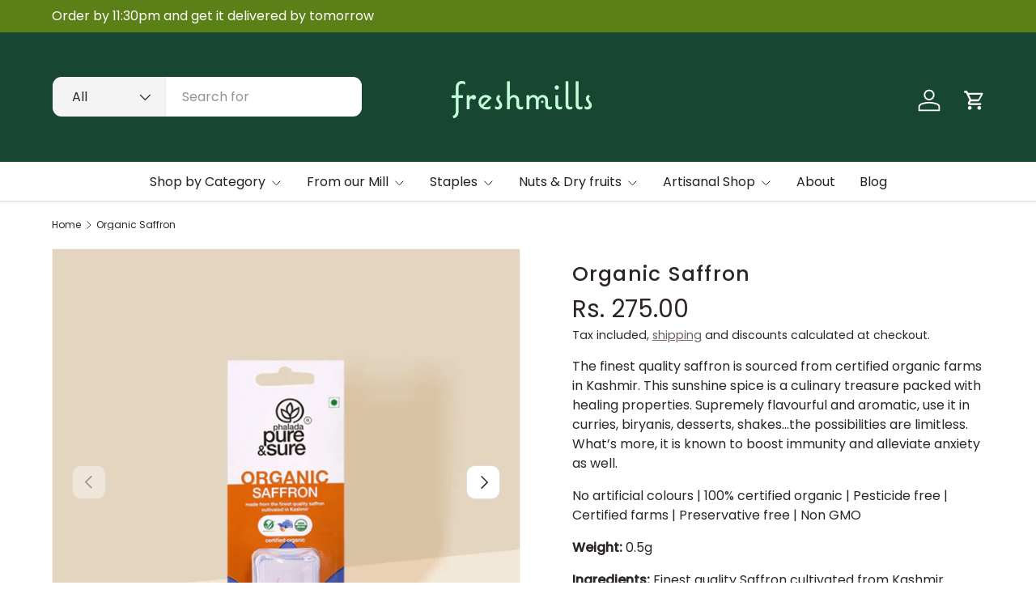

--- FILE ---
content_type: text/html; charset=utf-8
request_url: https://freshmills.in/products/organic-saffron
body_size: 30239
content:
<!doctype html>
<html class="no-js" lang="en" dir="ltr">
<head><meta charset="utf-8">
<meta name="viewport" content="width=device-width,initial-scale=1">
<title>Organic Saffron &ndash; Freshmills</title><link rel="canonical" href="https://freshmills.in/products/organic-saffron"><link rel="icon" href="//freshmills.in/cdn/shop/files/My_project_1.png?crop=center&height=48&v=1703874375&width=48" type="image/png">
  <link rel="apple-touch-icon" href="//freshmills.in/cdn/shop/files/My_project_1.png?crop=center&height=180&v=1703874375&width=180"><meta name="description" content="The finest quality saffron is sourced from certified organic farms in Kashmir. This sunshine spice is a culinary treasure packed with healing properties. Supremely flavourful and aromatic, use it in curries, biryanis, desserts, shakes...the possibilities are limitless. What’s more, it is known to boost immunity and all"><meta property="og:site_name" content="Freshmills">
<meta property="og:url" content="https://freshmills.in/products/organic-saffron">
<meta property="og:title" content="Organic Saffron">
<meta property="og:type" content="product">
<meta property="og:description" content="The finest quality saffron is sourced from certified organic farms in Kashmir. This sunshine spice is a culinary treasure packed with healing properties. Supremely flavourful and aromatic, use it in curries, biryanis, desserts, shakes...the possibilities are limitless. What’s more, it is known to boost immunity and all"><meta property="og:image" content="http://freshmills.in/cdn/shop/files/organic-saffron-448494.png?crop=center&height=1200&v=1717362224&width=1200">
  <meta property="og:image:secure_url" content="https://freshmills.in/cdn/shop/files/organic-saffron-448494.png?crop=center&height=1200&v=1717362224&width=1200">
  <meta property="og:image:width" content="936">
  <meta property="og:image:height" content="935"><meta property="og:price:amount" content="275.00">
  <meta property="og:price:currency" content="INR"><meta name="twitter:card" content="summary_large_image">
<meta name="twitter:title" content="Organic Saffron">
<meta name="twitter:description" content="The finest quality saffron is sourced from certified organic farms in Kashmir. This sunshine spice is a culinary treasure packed with healing properties. Supremely flavourful and aromatic, use it in curries, biryanis, desserts, shakes...the possibilities are limitless. What’s more, it is known to boost immunity and all">
<link rel="preload" href="//freshmills.in/cdn/shop/t/23/assets/main.css?v=167297049567451841501750858500" as="style"><style data-shopify>
@font-face {
  font-family: Poppins;
  font-weight: 400;
  font-style: normal;
  font-display: swap;
  src: url("//freshmills.in/cdn/fonts/poppins/poppins_n4.0ba78fa5af9b0e1a374041b3ceaadf0a43b41362.woff2") format("woff2"),
       url("//freshmills.in/cdn/fonts/poppins/poppins_n4.214741a72ff2596839fc9760ee7a770386cf16ca.woff") format("woff");
}
@font-face {
  font-family: Poppins;
  font-weight: 500;
  font-style: normal;
  font-display: swap;
  src: url("//freshmills.in/cdn/fonts/poppins/poppins_n5.ad5b4b72b59a00358afc706450c864c3c8323842.woff2") format("woff2"),
       url("//freshmills.in/cdn/fonts/poppins/poppins_n5.33757fdf985af2d24b32fcd84c9a09224d4b2c39.woff") format("woff");
}
@font-face {
  font-family: Poppins;
  font-weight: 400;
  font-style: italic;
  font-display: swap;
  src: url("//freshmills.in/cdn/fonts/poppins/poppins_i4.846ad1e22474f856bd6b81ba4585a60799a9f5d2.woff2") format("woff2"),
       url("//freshmills.in/cdn/fonts/poppins/poppins_i4.56b43284e8b52fc64c1fd271f289a39e8477e9ec.woff") format("woff");
}
@font-face {
  font-family: Poppins;
  font-weight: 500;
  font-style: italic;
  font-display: swap;
  src: url("//freshmills.in/cdn/fonts/poppins/poppins_i5.6acfce842c096080e34792078ef3cb7c3aad24d4.woff2") format("woff2"),
       url("//freshmills.in/cdn/fonts/poppins/poppins_i5.a49113e4fe0ad7fd7716bd237f1602cbec299b3c.woff") format("woff");
}
@font-face {
  font-family: Poppins;
  font-weight: 500;
  font-style: normal;
  font-display: swap;
  src: url("//freshmills.in/cdn/fonts/poppins/poppins_n5.ad5b4b72b59a00358afc706450c864c3c8323842.woff2") format("woff2"),
       url("//freshmills.in/cdn/fonts/poppins/poppins_n5.33757fdf985af2d24b32fcd84c9a09224d4b2c39.woff") format("woff");
}
@font-face {
  font-family: Poppins;
  font-weight: 400;
  font-style: normal;
  font-display: swap;
  src: url("//freshmills.in/cdn/fonts/poppins/poppins_n4.0ba78fa5af9b0e1a374041b3ceaadf0a43b41362.woff2") format("woff2"),
       url("//freshmills.in/cdn/fonts/poppins/poppins_n4.214741a72ff2596839fc9760ee7a770386cf16ca.woff") format("woff");
}
:root {
      --bg-color: 255 255 255 / 1.0;
      --bg-color-og: 255 255 255 / 1.0;
      --heading-color: 44 37 40;
      --text-color: 44 37 40;
      --text-color-og: 44 37 40;
      --scrollbar-color: 44 37 40;
      --link-color: 106 91 92;
      --link-color-og: 106 91 92;
      --star-color: 247 195 70;
      --sale-price-color: 210 0 20;--swatch-border-color-default: 213 211 212;
        --swatch-border-color-active: 150 146 148;
        --swatch-card-size: 24px;
        --swatch-variant-picker-size: 64px;--color-scheme-1-bg: 23 71 51 / 1.0;
      --color-scheme-1-grad: ;
      --color-scheme-1-heading: 23 71 51;
      --color-scheme-1-text: 255 255 255;
      --color-scheme-1-btn-bg: 51 51 51;
      --color-scheme-1-btn-text: 255 255 255;
      --color-scheme-1-btn-bg-hover: 90 90 90;--color-scheme-2-bg: 255 88 13 / 1.0;
      --color-scheme-2-grad: ;
      --color-scheme-2-heading: 255 255 255;
      --color-scheme-2-text: 255 255 255;
      --color-scheme-2-btn-bg: 41 47 54;
      --color-scheme-2-btn-text: 255 255 255;
      --color-scheme-2-btn-bg-hover: 80 86 92;--color-scheme-3-bg: 26 102 210 / 1.0;
      --color-scheme-3-grad: ;
      --color-scheme-3-heading: 255 255 255;
      --color-scheme-3-text: 255 255 255;
      --color-scheme-3-btn-bg: 51 51 51;
      --color-scheme-3-btn-text: 255 255 255;
      --color-scheme-3-btn-bg-hover: 90 90 90;

      --drawer-bg-color: 255 255 255 / 1.0;
      --drawer-text-color: 85 85 85;

      --panel-bg-color: 252 250 241 / 1.0;
      --panel-heading-color: 51 51 51;
      --panel-text-color: 85 85 85;

      --in-stock-text-color: 44 126 63;
      --low-stock-text-color: 210 134 26;
      --very-low-stock-text-color: 180 12 28;
      --no-stock-text-color: 119 119 119;
      --no-stock-backordered-text-color: 119 119 119;

      --error-bg-color: 252 237 238;
      --error-text-color: 180 12 28;
      --success-bg-color: 232 246 234;
      --success-text-color: 44 126 63;
      --info-bg-color: 252 250 241;
      --info-text-color: 26 102 210;

      --heading-font-family: Poppins, sans-serif;
      --heading-font-style: normal;
      --heading-font-weight: 500;
      --heading-scale-start: 2;
      --heading-letter-spacing: 0.05em;

      --navigation-font-family: Poppins, sans-serif;
      --navigation-font-style: normal;
      --navigation-font-weight: 400;
      --navigation-letter-spacing: 0.0em;--heading-text-transform: none;
--subheading-text-transform: none;
      --body-font-family: Poppins, sans-serif;
      --body-font-style: normal;
      --body-font-weight: 400;
      --body-font-size: 16;
      --body-font-size-px: 16px;
      --body-letter-spacing: 0.0em;

      --section-gap: 32;
      --heading-gap: calc(8 * var(--space-unit));--heading-gap: calc(6 * var(--space-unit));--grid-column-gap: 20px;
      --product-card-gap: 20px;--btn-bg-color: 23 71 51;
      --btn-bg-hover-color: 64 109 90;
      --btn-text-color: 255 255 255;
      --btn-bg-color-og: 23 71 51;
      --btn-text-color-og: 255 255 255;
      --btn-alt-bg-color: 252 250 241;
      --btn-alt-bg-alpha: 1.0;
      --btn-alt-text-color: 51 51 51;
      --btn-border-width: 1px;
      --btn-padding-y: 12px;
      --btn-text-size: 0.80em;

      
      --btn-border-radius: 11px;
      

      --btn-lg-border-radius: 50%;
      --btn-icon-border-radius: 50%;
      --input-with-btn-inner-radius: var(--btn-border-radius);
      --btn-text-transform: uppercase;

      --input-bg-color: 255 255 255 / 1.0;
      --input-text-color: 44 37 40;
      --input-border-width: 1px;
      --input-border-radius: 10px;
      --textarea-border-radius: 10px;
      --input-border-radius: 11px;
      --input-bg-color-diff-3: #f7f7f7;
      --input-bg-color-diff-6: #f0f0f0;

      --modal-border-radius: 0px;
      --modal-overlay-color: 0 0 0;
      --modal-overlay-opacity: 0.4;
      --drawer-border-radius: 0px;
      --overlay-border-radius: 4px;--custom-label-bg-color: 44 126 63;
      --custom-label-text-color: 255 255 255;--sale-label-bg-color: 213 47 90;
      --sale-label-text-color: 255 255 255;--sold-out-label-bg-color: 85 85 85;
      --sold-out-label-text-color: 255 255 255;--new-label-bg-color: 33 43 54;
      --new-label-text-color: 255 255 255;--preorder-label-bg-color: 0 126 18;
      --preorder-label-text-color: 255 255 255;

      --page-width: 1650px;
      --gutter-sm: 20px;
      --gutter-md: 48px;
      --gutter-lg: 64px;

      --payment-terms-bg-color: #ffffff;

      --coll-card-bg-color: #F9F9F9;
      --coll-card-border-color: #E1E1E1;

      --card-bg-color: 249 249 249;
      --card-text-color: 85 85 85;
      --card-border-color: #E1E1E1;
        
          --aos-animate-duration: 0.7s;
        

        
          --aos-min-width: 0;
        
      

      --reading-width: 48em;
        --cart-savings-color: 255 0 0
      
    }@media (max-width: 769px) {
      :root {
        --reading-width: 36em;
      }
    }
  </style><link rel="stylesheet" href="//freshmills.in/cdn/shop/t/23/assets/main.css?v=167297049567451841501750858500">
  <script src="//freshmills.in/cdn/shop/t/23/assets/main.js?v=111714404738605116871750858500" defer="defer"></script><link rel="preload" href="//freshmills.in/cdn/fonts/poppins/poppins_n4.0ba78fa5af9b0e1a374041b3ceaadf0a43b41362.woff2" as="font" type="font/woff2" crossorigin fetchpriority="high"><link rel="preload" href="//freshmills.in/cdn/fonts/poppins/poppins_n5.ad5b4b72b59a00358afc706450c864c3c8323842.woff2" as="font" type="font/woff2" crossorigin fetchpriority="high"><script>window.performance && window.performance.mark && window.performance.mark('shopify.content_for_header.start');</script><meta name="google-site-verification" content="QafH_vm1ITPZk_U3xiBP6gYblTp3sB0zF0OVuE6uH7E">
<meta id="shopify-digital-wallet" name="shopify-digital-wallet" content="/3495886897/digital_wallets/dialog">
<link rel="alternate" type="application/json+oembed" href="https://freshmills.in/products/organic-saffron.oembed">
<script async="async" src="/checkouts/internal/preloads.js?locale=en-IN"></script>
<script id="shopify-features" type="application/json">{"accessToken":"466467af30d6d6ea4c228bd7a19b6858","betas":["rich-media-storefront-analytics"],"domain":"freshmills.in","predictiveSearch":true,"shopId":3495886897,"locale":"en"}</script>
<script>var Shopify = Shopify || {};
Shopify.shop = "freshmills.myshopify.com";
Shopify.locale = "en";
Shopify.currency = {"active":"INR","rate":"1.0"};
Shopify.country = "IN";
Shopify.theme = {"name":"Canopy 7.0.0","id":142074314952,"schema_name":"Canopy","schema_version":"7.0.0","theme_store_id":732,"role":"main"};
Shopify.theme.handle = "null";
Shopify.theme.style = {"id":null,"handle":null};
Shopify.cdnHost = "freshmills.in/cdn";
Shopify.routes = Shopify.routes || {};
Shopify.routes.root = "/";</script>
<script type="module">!function(o){(o.Shopify=o.Shopify||{}).modules=!0}(window);</script>
<script>!function(o){function n(){var o=[];function n(){o.push(Array.prototype.slice.apply(arguments))}return n.q=o,n}var t=o.Shopify=o.Shopify||{};t.loadFeatures=n(),t.autoloadFeatures=n()}(window);</script>
<script id="shop-js-analytics" type="application/json">{"pageType":"product"}</script>
<script defer="defer" async type="module" src="//freshmills.in/cdn/shopifycloud/shop-js/modules/v2/client.init-shop-cart-sync_BN7fPSNr.en.esm.js"></script>
<script defer="defer" async type="module" src="//freshmills.in/cdn/shopifycloud/shop-js/modules/v2/chunk.common_Cbph3Kss.esm.js"></script>
<script defer="defer" async type="module" src="//freshmills.in/cdn/shopifycloud/shop-js/modules/v2/chunk.modal_DKumMAJ1.esm.js"></script>
<script type="module">
  await import("//freshmills.in/cdn/shopifycloud/shop-js/modules/v2/client.init-shop-cart-sync_BN7fPSNr.en.esm.js");
await import("//freshmills.in/cdn/shopifycloud/shop-js/modules/v2/chunk.common_Cbph3Kss.esm.js");
await import("//freshmills.in/cdn/shopifycloud/shop-js/modules/v2/chunk.modal_DKumMAJ1.esm.js");

  window.Shopify.SignInWithShop?.initShopCartSync?.({"fedCMEnabled":true,"windoidEnabled":true});

</script>
<script>(function() {
  var isLoaded = false;
  function asyncLoad() {
    if (isLoaded) return;
    isLoaded = true;
    var urls = ["https:\/\/design-packs.herokuapp.com\/design_packs_file.js?shop=freshmills.myshopify.com","https:\/\/example.com\/my_script.js?shop=freshmills.myshopify.com"];
    for (var i = 0; i < urls.length; i++) {
      var s = document.createElement('script');
      s.type = 'text/javascript';
      s.async = true;
      s.src = urls[i];
      var x = document.getElementsByTagName('script')[0];
      x.parentNode.insertBefore(s, x);
    }
  };
  if(window.attachEvent) {
    window.attachEvent('onload', asyncLoad);
  } else {
    window.addEventListener('load', asyncLoad, false);
  }
})();</script>
<script id="__st">var __st={"a":3495886897,"offset":19800,"reqid":"b4852a5b-4152-42ac-9edf-ad4bae8de87e-1769963652","pageurl":"freshmills.in\/products\/organic-saffron","u":"94c6968a3741","p":"product","rtyp":"product","rid":4511292948550};</script>
<script>window.ShopifyPaypalV4VisibilityTracking = true;</script>
<script id="captcha-bootstrap">!function(){'use strict';const t='contact',e='account',n='new_comment',o=[[t,t],['blogs',n],['comments',n],[t,'customer']],c=[[e,'customer_login'],[e,'guest_login'],[e,'recover_customer_password'],[e,'create_customer']],r=t=>t.map((([t,e])=>`form[action*='/${t}']:not([data-nocaptcha='true']) input[name='form_type'][value='${e}']`)).join(','),a=t=>()=>t?[...document.querySelectorAll(t)].map((t=>t.form)):[];function s(){const t=[...o],e=r(t);return a(e)}const i='password',u='form_key',d=['recaptcha-v3-token','g-recaptcha-response','h-captcha-response',i],f=()=>{try{return window.sessionStorage}catch{return}},m='__shopify_v',_=t=>t.elements[u];function p(t,e,n=!1){try{const o=window.sessionStorage,c=JSON.parse(o.getItem(e)),{data:r}=function(t){const{data:e,action:n}=t;return t[m]||n?{data:e,action:n}:{data:t,action:n}}(c);for(const[e,n]of Object.entries(r))t.elements[e]&&(t.elements[e].value=n);n&&o.removeItem(e)}catch(o){console.error('form repopulation failed',{error:o})}}const l='form_type',E='cptcha';function T(t){t.dataset[E]=!0}const w=window,h=w.document,L='Shopify',v='ce_forms',y='captcha';let A=!1;((t,e)=>{const n=(g='f06e6c50-85a8-45c8-87d0-21a2b65856fe',I='https://cdn.shopify.com/shopifycloud/storefront-forms-hcaptcha/ce_storefront_forms_captcha_hcaptcha.v1.5.2.iife.js',D={infoText:'Protected by hCaptcha',privacyText:'Privacy',termsText:'Terms'},(t,e,n)=>{const o=w[L][v],c=o.bindForm;if(c)return c(t,g,e,D).then(n);var r;o.q.push([[t,g,e,D],n]),r=I,A||(h.body.append(Object.assign(h.createElement('script'),{id:'captcha-provider',async:!0,src:r})),A=!0)});var g,I,D;w[L]=w[L]||{},w[L][v]=w[L][v]||{},w[L][v].q=[],w[L][y]=w[L][y]||{},w[L][y].protect=function(t,e){n(t,void 0,e),T(t)},Object.freeze(w[L][y]),function(t,e,n,w,h,L){const[v,y,A,g]=function(t,e,n){const i=e?o:[],u=t?c:[],d=[...i,...u],f=r(d),m=r(i),_=r(d.filter((([t,e])=>n.includes(e))));return[a(f),a(m),a(_),s()]}(w,h,L),I=t=>{const e=t.target;return e instanceof HTMLFormElement?e:e&&e.form},D=t=>v().includes(t);t.addEventListener('submit',(t=>{const e=I(t);if(!e)return;const n=D(e)&&!e.dataset.hcaptchaBound&&!e.dataset.recaptchaBound,o=_(e),c=g().includes(e)&&(!o||!o.value);(n||c)&&t.preventDefault(),c&&!n&&(function(t){try{if(!f())return;!function(t){const e=f();if(!e)return;const n=_(t);if(!n)return;const o=n.value;o&&e.removeItem(o)}(t);const e=Array.from(Array(32),(()=>Math.random().toString(36)[2])).join('');!function(t,e){_(t)||t.append(Object.assign(document.createElement('input'),{type:'hidden',name:u})),t.elements[u].value=e}(t,e),function(t,e){const n=f();if(!n)return;const o=[...t.querySelectorAll(`input[type='${i}']`)].map((({name:t})=>t)),c=[...d,...o],r={};for(const[a,s]of new FormData(t).entries())c.includes(a)||(r[a]=s);n.setItem(e,JSON.stringify({[m]:1,action:t.action,data:r}))}(t,e)}catch(e){console.error('failed to persist form',e)}}(e),e.submit())}));const S=(t,e)=>{t&&!t.dataset[E]&&(n(t,e.some((e=>e===t))),T(t))};for(const o of['focusin','change'])t.addEventListener(o,(t=>{const e=I(t);D(e)&&S(e,y())}));const B=e.get('form_key'),M=e.get(l),P=B&&M;t.addEventListener('DOMContentLoaded',(()=>{const t=y();if(P)for(const e of t)e.elements[l].value===M&&p(e,B);[...new Set([...A(),...v().filter((t=>'true'===t.dataset.shopifyCaptcha))])].forEach((e=>S(e,t)))}))}(h,new URLSearchParams(w.location.search),n,t,e,['guest_login'])})(!0,!0)}();</script>
<script integrity="sha256-4kQ18oKyAcykRKYeNunJcIwy7WH5gtpwJnB7kiuLZ1E=" data-source-attribution="shopify.loadfeatures" defer="defer" src="//freshmills.in/cdn/shopifycloud/storefront/assets/storefront/load_feature-a0a9edcb.js" crossorigin="anonymous"></script>
<script data-source-attribution="shopify.dynamic_checkout.dynamic.init">var Shopify=Shopify||{};Shopify.PaymentButton=Shopify.PaymentButton||{isStorefrontPortableWallets:!0,init:function(){window.Shopify.PaymentButton.init=function(){};var t=document.createElement("script");t.src="https://freshmills.in/cdn/shopifycloud/portable-wallets/latest/portable-wallets.en.js",t.type="module",document.head.appendChild(t)}};
</script>
<script data-source-attribution="shopify.dynamic_checkout.buyer_consent">
  function portableWalletsHideBuyerConsent(e){var t=document.getElementById("shopify-buyer-consent"),n=document.getElementById("shopify-subscription-policy-button");t&&n&&(t.classList.add("hidden"),t.setAttribute("aria-hidden","true"),n.removeEventListener("click",e))}function portableWalletsShowBuyerConsent(e){var t=document.getElementById("shopify-buyer-consent"),n=document.getElementById("shopify-subscription-policy-button");t&&n&&(t.classList.remove("hidden"),t.removeAttribute("aria-hidden"),n.addEventListener("click",e))}window.Shopify?.PaymentButton&&(window.Shopify.PaymentButton.hideBuyerConsent=portableWalletsHideBuyerConsent,window.Shopify.PaymentButton.showBuyerConsent=portableWalletsShowBuyerConsent);
</script>
<script>
  function portableWalletsCleanup(e){e&&e.src&&console.error("Failed to load portable wallets script "+e.src);var t=document.querySelectorAll("shopify-accelerated-checkout .shopify-payment-button__skeleton, shopify-accelerated-checkout-cart .wallet-cart-button__skeleton"),e=document.getElementById("shopify-buyer-consent");for(let e=0;e<t.length;e++)t[e].remove();e&&e.remove()}function portableWalletsNotLoadedAsModule(e){e instanceof ErrorEvent&&"string"==typeof e.message&&e.message.includes("import.meta")&&"string"==typeof e.filename&&e.filename.includes("portable-wallets")&&(window.removeEventListener("error",portableWalletsNotLoadedAsModule),window.Shopify.PaymentButton.failedToLoad=e,"loading"===document.readyState?document.addEventListener("DOMContentLoaded",window.Shopify.PaymentButton.init):window.Shopify.PaymentButton.init())}window.addEventListener("error",portableWalletsNotLoadedAsModule);
</script>

<script type="module" src="https://freshmills.in/cdn/shopifycloud/portable-wallets/latest/portable-wallets.en.js" onError="portableWalletsCleanup(this)" crossorigin="anonymous"></script>
<script nomodule>
  document.addEventListener("DOMContentLoaded", portableWalletsCleanup);
</script>

<link id="shopify-accelerated-checkout-styles" rel="stylesheet" media="screen" href="https://freshmills.in/cdn/shopifycloud/portable-wallets/latest/accelerated-checkout-backwards-compat.css" crossorigin="anonymous">
<style id="shopify-accelerated-checkout-cart">
        #shopify-buyer-consent {
  margin-top: 1em;
  display: inline-block;
  width: 100%;
}

#shopify-buyer-consent.hidden {
  display: none;
}

#shopify-subscription-policy-button {
  background: none;
  border: none;
  padding: 0;
  text-decoration: underline;
  font-size: inherit;
  cursor: pointer;
}

#shopify-subscription-policy-button::before {
  box-shadow: none;
}

      </style>
<script id="sections-script" data-sections="header,footer" defer="defer" src="//freshmills.in/cdn/shop/t/23/compiled_assets/scripts.js?v=1755"></script>
<script>window.performance && window.performance.mark && window.performance.mark('shopify.content_for_header.end');</script>

    <script src="//freshmills.in/cdn/shop/t/23/assets/animate-on-scroll.js?v=15249566486942820451750858499" defer="defer"></script>
    <link rel="stylesheet" href="//freshmills.in/cdn/shop/t/23/assets/animate-on-scroll.css?v=62865576715456057531750858499">
  

  <script>document.documentElement.className = document.documentElement.className.replace('no-js', 'js');</script>
  
          <link rel="preload" href="//freshmills.in/cdn/shop/t/23/assets/design-pack-styles.css?v=173712910775263944171750858522" as="style">
      <link href="//freshmills.in/cdn/shop/t/23/assets/design-pack-styles.css?v=173712910775263944171750858522" rel="stylesheet" type="text/css" media="all" /> <!-- CC Custom Head Start --><!-- CC Custom Head End --><link href="https://monorail-edge.shopifysvc.com" rel="dns-prefetch">
<script>(function(){if ("sendBeacon" in navigator && "performance" in window) {try {var session_token_from_headers = performance.getEntriesByType('navigation')[0].serverTiming.find(x => x.name == '_s').description;} catch {var session_token_from_headers = undefined;}var session_cookie_matches = document.cookie.match(/_shopify_s=([^;]*)/);var session_token_from_cookie = session_cookie_matches && session_cookie_matches.length === 2 ? session_cookie_matches[1] : "";var session_token = session_token_from_headers || session_token_from_cookie || "";function handle_abandonment_event(e) {var entries = performance.getEntries().filter(function(entry) {return /monorail-edge.shopifysvc.com/.test(entry.name);});if (!window.abandonment_tracked && entries.length === 0) {window.abandonment_tracked = true;var currentMs = Date.now();var navigation_start = performance.timing.navigationStart;var payload = {shop_id: 3495886897,url: window.location.href,navigation_start,duration: currentMs - navigation_start,session_token,page_type: "product"};window.navigator.sendBeacon("https://monorail-edge.shopifysvc.com/v1/produce", JSON.stringify({schema_id: "online_store_buyer_site_abandonment/1.1",payload: payload,metadata: {event_created_at_ms: currentMs,event_sent_at_ms: currentMs}}));}}window.addEventListener('pagehide', handle_abandonment_event);}}());</script>
<script id="web-pixels-manager-setup">(function e(e,d,r,n,o){if(void 0===o&&(o={}),!Boolean(null===(a=null===(i=window.Shopify)||void 0===i?void 0:i.analytics)||void 0===a?void 0:a.replayQueue)){var i,a;window.Shopify=window.Shopify||{};var t=window.Shopify;t.analytics=t.analytics||{};var s=t.analytics;s.replayQueue=[],s.publish=function(e,d,r){return s.replayQueue.push([e,d,r]),!0};try{self.performance.mark("wpm:start")}catch(e){}var l=function(){var e={modern:/Edge?\/(1{2}[4-9]|1[2-9]\d|[2-9]\d{2}|\d{4,})\.\d+(\.\d+|)|Firefox\/(1{2}[4-9]|1[2-9]\d|[2-9]\d{2}|\d{4,})\.\d+(\.\d+|)|Chrom(ium|e)\/(9{2}|\d{3,})\.\d+(\.\d+|)|(Maci|X1{2}).+ Version\/(15\.\d+|(1[6-9]|[2-9]\d|\d{3,})\.\d+)([,.]\d+|)( \(\w+\)|)( Mobile\/\w+|) Safari\/|Chrome.+OPR\/(9{2}|\d{3,})\.\d+\.\d+|(CPU[ +]OS|iPhone[ +]OS|CPU[ +]iPhone|CPU IPhone OS|CPU iPad OS)[ +]+(15[._]\d+|(1[6-9]|[2-9]\d|\d{3,})[._]\d+)([._]\d+|)|Android:?[ /-](13[3-9]|1[4-9]\d|[2-9]\d{2}|\d{4,})(\.\d+|)(\.\d+|)|Android.+Firefox\/(13[5-9]|1[4-9]\d|[2-9]\d{2}|\d{4,})\.\d+(\.\d+|)|Android.+Chrom(ium|e)\/(13[3-9]|1[4-9]\d|[2-9]\d{2}|\d{4,})\.\d+(\.\d+|)|SamsungBrowser\/([2-9]\d|\d{3,})\.\d+/,legacy:/Edge?\/(1[6-9]|[2-9]\d|\d{3,})\.\d+(\.\d+|)|Firefox\/(5[4-9]|[6-9]\d|\d{3,})\.\d+(\.\d+|)|Chrom(ium|e)\/(5[1-9]|[6-9]\d|\d{3,})\.\d+(\.\d+|)([\d.]+$|.*Safari\/(?![\d.]+ Edge\/[\d.]+$))|(Maci|X1{2}).+ Version\/(10\.\d+|(1[1-9]|[2-9]\d|\d{3,})\.\d+)([,.]\d+|)( \(\w+\)|)( Mobile\/\w+|) Safari\/|Chrome.+OPR\/(3[89]|[4-9]\d|\d{3,})\.\d+\.\d+|(CPU[ +]OS|iPhone[ +]OS|CPU[ +]iPhone|CPU IPhone OS|CPU iPad OS)[ +]+(10[._]\d+|(1[1-9]|[2-9]\d|\d{3,})[._]\d+)([._]\d+|)|Android:?[ /-](13[3-9]|1[4-9]\d|[2-9]\d{2}|\d{4,})(\.\d+|)(\.\d+|)|Mobile Safari.+OPR\/([89]\d|\d{3,})\.\d+\.\d+|Android.+Firefox\/(13[5-9]|1[4-9]\d|[2-9]\d{2}|\d{4,})\.\d+(\.\d+|)|Android.+Chrom(ium|e)\/(13[3-9]|1[4-9]\d|[2-9]\d{2}|\d{4,})\.\d+(\.\d+|)|Android.+(UC? ?Browser|UCWEB|U3)[ /]?(15\.([5-9]|\d{2,})|(1[6-9]|[2-9]\d|\d{3,})\.\d+)\.\d+|SamsungBrowser\/(5\.\d+|([6-9]|\d{2,})\.\d+)|Android.+MQ{2}Browser\/(14(\.(9|\d{2,})|)|(1[5-9]|[2-9]\d|\d{3,})(\.\d+|))(\.\d+|)|K[Aa][Ii]OS\/(3\.\d+|([4-9]|\d{2,})\.\d+)(\.\d+|)/},d=e.modern,r=e.legacy,n=navigator.userAgent;return n.match(d)?"modern":n.match(r)?"legacy":"unknown"}(),u="modern"===l?"modern":"legacy",c=(null!=n?n:{modern:"",legacy:""})[u],f=function(e){return[e.baseUrl,"/wpm","/b",e.hashVersion,"modern"===e.buildTarget?"m":"l",".js"].join("")}({baseUrl:d,hashVersion:r,buildTarget:u}),m=function(e){var d=e.version,r=e.bundleTarget,n=e.surface,o=e.pageUrl,i=e.monorailEndpoint;return{emit:function(e){var a=e.status,t=e.errorMsg,s=(new Date).getTime(),l=JSON.stringify({metadata:{event_sent_at_ms:s},events:[{schema_id:"web_pixels_manager_load/3.1",payload:{version:d,bundle_target:r,page_url:o,status:a,surface:n,error_msg:t},metadata:{event_created_at_ms:s}}]});if(!i)return console&&console.warn&&console.warn("[Web Pixels Manager] No Monorail endpoint provided, skipping logging."),!1;try{return self.navigator.sendBeacon.bind(self.navigator)(i,l)}catch(e){}var u=new XMLHttpRequest;try{return u.open("POST",i,!0),u.setRequestHeader("Content-Type","text/plain"),u.send(l),!0}catch(e){return console&&console.warn&&console.warn("[Web Pixels Manager] Got an unhandled error while logging to Monorail."),!1}}}}({version:r,bundleTarget:l,surface:e.surface,pageUrl:self.location.href,monorailEndpoint:e.monorailEndpoint});try{o.browserTarget=l,function(e){var d=e.src,r=e.async,n=void 0===r||r,o=e.onload,i=e.onerror,a=e.sri,t=e.scriptDataAttributes,s=void 0===t?{}:t,l=document.createElement("script"),u=document.querySelector("head"),c=document.querySelector("body");if(l.async=n,l.src=d,a&&(l.integrity=a,l.crossOrigin="anonymous"),s)for(var f in s)if(Object.prototype.hasOwnProperty.call(s,f))try{l.dataset[f]=s[f]}catch(e){}if(o&&l.addEventListener("load",o),i&&l.addEventListener("error",i),u)u.appendChild(l);else{if(!c)throw new Error("Did not find a head or body element to append the script");c.appendChild(l)}}({src:f,async:!0,onload:function(){if(!function(){var e,d;return Boolean(null===(d=null===(e=window.Shopify)||void 0===e?void 0:e.analytics)||void 0===d?void 0:d.initialized)}()){var d=window.webPixelsManager.init(e)||void 0;if(d){var r=window.Shopify.analytics;r.replayQueue.forEach((function(e){var r=e[0],n=e[1],o=e[2];d.publishCustomEvent(r,n,o)})),r.replayQueue=[],r.publish=d.publishCustomEvent,r.visitor=d.visitor,r.initialized=!0}}},onerror:function(){return m.emit({status:"failed",errorMsg:"".concat(f," has failed to load")})},sri:function(e){var d=/^sha384-[A-Za-z0-9+/=]+$/;return"string"==typeof e&&d.test(e)}(c)?c:"",scriptDataAttributes:o}),m.emit({status:"loading"})}catch(e){m.emit({status:"failed",errorMsg:(null==e?void 0:e.message)||"Unknown error"})}}})({shopId: 3495886897,storefrontBaseUrl: "https://freshmills.in",extensionsBaseUrl: "https://extensions.shopifycdn.com/cdn/shopifycloud/web-pixels-manager",monorailEndpoint: "https://monorail-edge.shopifysvc.com/unstable/produce_batch",surface: "storefront-renderer",enabledBetaFlags: ["2dca8a86"],webPixelsConfigList: [{"id":"530219208","configuration":"{\"config\":\"{\\\"pixel_id\\\":\\\"GT-KDDNLNK\\\",\\\"target_country\\\":\\\"IN\\\",\\\"gtag_events\\\":[{\\\"type\\\":\\\"purchase\\\",\\\"action_label\\\":\\\"MC-BK5YD33L4T\\\"},{\\\"type\\\":\\\"page_view\\\",\\\"action_label\\\":\\\"MC-BK5YD33L4T\\\"},{\\\"type\\\":\\\"view_item\\\",\\\"action_label\\\":\\\"MC-BK5YD33L4T\\\"}],\\\"enable_monitoring_mode\\\":false}\"}","eventPayloadVersion":"v1","runtimeContext":"OPEN","scriptVersion":"b2a88bafab3e21179ed38636efcd8a93","type":"APP","apiClientId":1780363,"privacyPurposes":[],"dataSharingAdjustments":{"protectedCustomerApprovalScopes":["read_customer_address","read_customer_email","read_customer_name","read_customer_personal_data","read_customer_phone"]}},{"id":"shopify-app-pixel","configuration":"{}","eventPayloadVersion":"v1","runtimeContext":"STRICT","scriptVersion":"0450","apiClientId":"shopify-pixel","type":"APP","privacyPurposes":["ANALYTICS","MARKETING"]},{"id":"shopify-custom-pixel","eventPayloadVersion":"v1","runtimeContext":"LAX","scriptVersion":"0450","apiClientId":"shopify-pixel","type":"CUSTOM","privacyPurposes":["ANALYTICS","MARKETING"]}],isMerchantRequest: false,initData: {"shop":{"name":"Freshmills","paymentSettings":{"currencyCode":"INR"},"myshopifyDomain":"freshmills.myshopify.com","countryCode":"IN","storefrontUrl":"https:\/\/freshmills.in"},"customer":null,"cart":null,"checkout":null,"productVariants":[{"price":{"amount":275.0,"currencyCode":"INR"},"product":{"title":"Organic Saffron","vendor":"Phalada Pure \u0026 Sure","id":"4511292948550","untranslatedTitle":"Organic Saffron","url":"\/products\/organic-saffron","type":"Saffron"},"id":"40176886448328","image":{"src":"\/\/freshmills.in\/cdn\/shop\/files\/organic-saffron-448494.png?v=1717362224"},"sku":"PSSAFF005","title":"Default Title","untranslatedTitle":"Default Title"}],"purchasingCompany":null},},"https://freshmills.in/cdn","1d2a099fw23dfb22ep557258f5m7a2edbae",{"modern":"","legacy":""},{"shopId":"3495886897","storefrontBaseUrl":"https:\/\/freshmills.in","extensionBaseUrl":"https:\/\/extensions.shopifycdn.com\/cdn\/shopifycloud\/web-pixels-manager","surface":"storefront-renderer","enabledBetaFlags":"[\"2dca8a86\"]","isMerchantRequest":"false","hashVersion":"1d2a099fw23dfb22ep557258f5m7a2edbae","publish":"custom","events":"[[\"page_viewed\",{}],[\"product_viewed\",{\"productVariant\":{\"price\":{\"amount\":275.0,\"currencyCode\":\"INR\"},\"product\":{\"title\":\"Organic Saffron\",\"vendor\":\"Phalada Pure \u0026 Sure\",\"id\":\"4511292948550\",\"untranslatedTitle\":\"Organic Saffron\",\"url\":\"\/products\/organic-saffron\",\"type\":\"Saffron\"},\"id\":\"40176886448328\",\"image\":{\"src\":\"\/\/freshmills.in\/cdn\/shop\/files\/organic-saffron-448494.png?v=1717362224\"},\"sku\":\"PSSAFF005\",\"title\":\"Default Title\",\"untranslatedTitle\":\"Default Title\"}}]]"});</script><script>
  window.ShopifyAnalytics = window.ShopifyAnalytics || {};
  window.ShopifyAnalytics.meta = window.ShopifyAnalytics.meta || {};
  window.ShopifyAnalytics.meta.currency = 'INR';
  var meta = {"product":{"id":4511292948550,"gid":"gid:\/\/shopify\/Product\/4511292948550","vendor":"Phalada Pure \u0026 Sure","type":"Saffron","handle":"organic-saffron","variants":[{"id":40176886448328,"price":27500,"name":"Organic Saffron","public_title":null,"sku":"PSSAFF005"}],"remote":false},"page":{"pageType":"product","resourceType":"product","resourceId":4511292948550,"requestId":"b4852a5b-4152-42ac-9edf-ad4bae8de87e-1769963652"}};
  for (var attr in meta) {
    window.ShopifyAnalytics.meta[attr] = meta[attr];
  }
</script>
<script class="analytics">
  (function () {
    var customDocumentWrite = function(content) {
      var jquery = null;

      if (window.jQuery) {
        jquery = window.jQuery;
      } else if (window.Checkout && window.Checkout.$) {
        jquery = window.Checkout.$;
      }

      if (jquery) {
        jquery('body').append(content);
      }
    };

    var hasLoggedConversion = function(token) {
      if (token) {
        return document.cookie.indexOf('loggedConversion=' + token) !== -1;
      }
      return false;
    }

    var setCookieIfConversion = function(token) {
      if (token) {
        var twoMonthsFromNow = new Date(Date.now());
        twoMonthsFromNow.setMonth(twoMonthsFromNow.getMonth() + 2);

        document.cookie = 'loggedConversion=' + token + '; expires=' + twoMonthsFromNow;
      }
    }

    var trekkie = window.ShopifyAnalytics.lib = window.trekkie = window.trekkie || [];
    if (trekkie.integrations) {
      return;
    }
    trekkie.methods = [
      'identify',
      'page',
      'ready',
      'track',
      'trackForm',
      'trackLink'
    ];
    trekkie.factory = function(method) {
      return function() {
        var args = Array.prototype.slice.call(arguments);
        args.unshift(method);
        trekkie.push(args);
        return trekkie;
      };
    };
    for (var i = 0; i < trekkie.methods.length; i++) {
      var key = trekkie.methods[i];
      trekkie[key] = trekkie.factory(key);
    }
    trekkie.load = function(config) {
      trekkie.config = config || {};
      trekkie.config.initialDocumentCookie = document.cookie;
      var first = document.getElementsByTagName('script')[0];
      var script = document.createElement('script');
      script.type = 'text/javascript';
      script.onerror = function(e) {
        var scriptFallback = document.createElement('script');
        scriptFallback.type = 'text/javascript';
        scriptFallback.onerror = function(error) {
                var Monorail = {
      produce: function produce(monorailDomain, schemaId, payload) {
        var currentMs = new Date().getTime();
        var event = {
          schema_id: schemaId,
          payload: payload,
          metadata: {
            event_created_at_ms: currentMs,
            event_sent_at_ms: currentMs
          }
        };
        return Monorail.sendRequest("https://" + monorailDomain + "/v1/produce", JSON.stringify(event));
      },
      sendRequest: function sendRequest(endpointUrl, payload) {
        // Try the sendBeacon API
        if (window && window.navigator && typeof window.navigator.sendBeacon === 'function' && typeof window.Blob === 'function' && !Monorail.isIos12()) {
          var blobData = new window.Blob([payload], {
            type: 'text/plain'
          });

          if (window.navigator.sendBeacon(endpointUrl, blobData)) {
            return true;
          } // sendBeacon was not successful

        } // XHR beacon

        var xhr = new XMLHttpRequest();

        try {
          xhr.open('POST', endpointUrl);
          xhr.setRequestHeader('Content-Type', 'text/plain');
          xhr.send(payload);
        } catch (e) {
          console.log(e);
        }

        return false;
      },
      isIos12: function isIos12() {
        return window.navigator.userAgent.lastIndexOf('iPhone; CPU iPhone OS 12_') !== -1 || window.navigator.userAgent.lastIndexOf('iPad; CPU OS 12_') !== -1;
      }
    };
    Monorail.produce('monorail-edge.shopifysvc.com',
      'trekkie_storefront_load_errors/1.1',
      {shop_id: 3495886897,
      theme_id: 142074314952,
      app_name: "storefront",
      context_url: window.location.href,
      source_url: "//freshmills.in/cdn/s/trekkie.storefront.c59ea00e0474b293ae6629561379568a2d7c4bba.min.js"});

        };
        scriptFallback.async = true;
        scriptFallback.src = '//freshmills.in/cdn/s/trekkie.storefront.c59ea00e0474b293ae6629561379568a2d7c4bba.min.js';
        first.parentNode.insertBefore(scriptFallback, first);
      };
      script.async = true;
      script.src = '//freshmills.in/cdn/s/trekkie.storefront.c59ea00e0474b293ae6629561379568a2d7c4bba.min.js';
      first.parentNode.insertBefore(script, first);
    };
    trekkie.load(
      {"Trekkie":{"appName":"storefront","development":false,"defaultAttributes":{"shopId":3495886897,"isMerchantRequest":null,"themeId":142074314952,"themeCityHash":"7600030287156355472","contentLanguage":"en","currency":"INR","eventMetadataId":"33a76698-727e-4e66-ba42-23c9f74eee51"},"isServerSideCookieWritingEnabled":true,"monorailRegion":"shop_domain","enabledBetaFlags":["65f19447","b5387b81"]},"Session Attribution":{},"S2S":{"facebookCapiEnabled":true,"source":"trekkie-storefront-renderer","apiClientId":580111}}
    );

    var loaded = false;
    trekkie.ready(function() {
      if (loaded) return;
      loaded = true;

      window.ShopifyAnalytics.lib = window.trekkie;

      var originalDocumentWrite = document.write;
      document.write = customDocumentWrite;
      try { window.ShopifyAnalytics.merchantGoogleAnalytics.call(this); } catch(error) {};
      document.write = originalDocumentWrite;

      window.ShopifyAnalytics.lib.page(null,{"pageType":"product","resourceType":"product","resourceId":4511292948550,"requestId":"b4852a5b-4152-42ac-9edf-ad4bae8de87e-1769963652","shopifyEmitted":true});

      var match = window.location.pathname.match(/checkouts\/(.+)\/(thank_you|post_purchase)/)
      var token = match? match[1]: undefined;
      if (!hasLoggedConversion(token)) {
        setCookieIfConversion(token);
        window.ShopifyAnalytics.lib.track("Viewed Product",{"currency":"INR","variantId":40176886448328,"productId":4511292948550,"productGid":"gid:\/\/shopify\/Product\/4511292948550","name":"Organic Saffron","price":"275.00","sku":"PSSAFF005","brand":"Phalada Pure \u0026 Sure","variant":null,"category":"Saffron","nonInteraction":true,"remote":false},undefined,undefined,{"shopifyEmitted":true});
      window.ShopifyAnalytics.lib.track("monorail:\/\/trekkie_storefront_viewed_product\/1.1",{"currency":"INR","variantId":40176886448328,"productId":4511292948550,"productGid":"gid:\/\/shopify\/Product\/4511292948550","name":"Organic Saffron","price":"275.00","sku":"PSSAFF005","brand":"Phalada Pure \u0026 Sure","variant":null,"category":"Saffron","nonInteraction":true,"remote":false,"referer":"https:\/\/freshmills.in\/products\/organic-saffron"});
      }
    });


        var eventsListenerScript = document.createElement('script');
        eventsListenerScript.async = true;
        eventsListenerScript.src = "//freshmills.in/cdn/shopifycloud/storefront/assets/shop_events_listener-3da45d37.js";
        document.getElementsByTagName('head')[0].appendChild(eventsListenerScript);

})();</script>
<script
  defer
  src="https://freshmills.in/cdn/shopifycloud/perf-kit/shopify-perf-kit-3.1.0.min.js"
  data-application="storefront-renderer"
  data-shop-id="3495886897"
  data-render-region="gcp-us-central1"
  data-page-type="product"
  data-theme-instance-id="142074314952"
  data-theme-name="Canopy"
  data-theme-version="7.0.0"
  data-monorail-region="shop_domain"
  data-resource-timing-sampling-rate="10"
  data-shs="true"
  data-shs-beacon="true"
  data-shs-export-with-fetch="true"
  data-shs-logs-sample-rate="1"
  data-shs-beacon-endpoint="https://freshmills.in/api/collect"
></script>
</head>

<body class="cc-animate-enabled">
  <a class="skip-link btn btn--primary visually-hidden" href="#main-content" data-cc-role="skip">Skip to content</a><!-- BEGIN sections: header-group -->
<div id="shopify-section-sections--18008540053704__announcement" class="shopify-section shopify-section-group-header-group cc-announcement">
<link href="//freshmills.in/cdn/shop/t/23/assets/announcement.css?v=136620428896663381241750858499" rel="stylesheet" type="text/css" media="all" />
    <script src="//freshmills.in/cdn/shop/t/23/assets/announcement.js?v=123267429028003703111750858499" defer="defer"></script><style data-shopify>.announcement {
        --announcement-text-color: 255 255 255;
        background-color: #5c8018;
      }</style><script src="//freshmills.in/cdn/shop/t/23/assets/custom-select.js?v=173148981874697908181750858499" defer="defer"></script><announcement-bar class="announcement block text-body-medium" data-slide-delay="3000">
      <div class="container">
        <div class="flex">
          <div class="announcement__col--left announcement__col--align-left announcement__slider" aria-roledescription="carousel" aria-live="off"><div class="announcement__text flex items-center m-0"  aria-roledescription="slide">
                <div class="rte"><p>Order by 11:30pm and get it delivered by tomorrow </p></div>
              </div><div class="announcement__text flex items-center m-0"  aria-roledescription="slide">
                <div class="rte"><p>Minimum order value is Rs 500</p></div>
              </div><div class="announcement__text flex items-center m-0"  aria-roledescription="slide">
                <div class="rte"><p>Bangalore city deliveries only</p></div>
              </div></div>

          
            <div class="announcement__col--right hidden md:flex md:items-center"><div class="announcement__localization">
                  <form method="post" action="/localization" id="nav-localization" accept-charset="UTF-8" class="form localization no-js-hidden" enctype="multipart/form-data"><input type="hidden" name="form_type" value="localization" /><input type="hidden" name="utf8" value="✓" /><input type="hidden" name="_method" value="put" /><input type="hidden" name="return_to" value="/products/organic-saffron" /><div class="localization__grid"></div><script>
      customElements.whenDefined('custom-select').then(() => {
        if (!customElements.get('country-selector')) {
          class CountrySelector extends customElements.get('custom-select') {
            constructor() {
              super();
              this.loaded = false;
            }

            async showListbox() {
              if (this.loaded) {
                super.showListbox();
                return;
              }

              this.button.classList.add('is-loading');
              this.button.setAttribute('aria-disabled', 'true');

              try {
                const response = await fetch('?section_id=country-selector');
                if (!response.ok) throw new Error(response.status);

                const tmpl = document.createElement('template');
                tmpl.innerHTML = await response.text();

                const el = tmpl.content.querySelector('.custom-select__listbox');
                this.listbox.innerHTML = el.innerHTML;

                this.options = this.querySelectorAll('.custom-select__option');

                this.popular = this.querySelectorAll('[data-popular]');
                if (this.popular.length) {
                  this.popular[this.popular.length - 1].closest('.custom-select__option')
                    .classList.add('custom-select__option--visual-group-end');
                }

                this.selectedOption = this.querySelector('[aria-selected="true"]');
                if (!this.selectedOption) {
                  this.selectedOption = this.listbox.firstElementChild;
                }

                this.loaded = true;
              } catch {
                this.listbox.innerHTML = '<li>Error fetching countries, please try again.</li>';
              } finally {
                super.showListbox();
                this.button.classList.remove('is-loading');
                this.button.setAttribute('aria-disabled', 'false');
              }
            }

            setButtonWidth() {
              return;
            }
          }

          customElements.define('country-selector', CountrySelector);
        }
      });
    </script><script>
    document.getElementById('nav-localization').addEventListener('change', (evt) => {
      const input = evt.target.previousElementSibling;
      if (input && input.tagName === 'INPUT') {
        input.value = evt.detail.selectedValue;
        evt.currentTarget.submit();
      }
    });
  </script></form>
                </div></div></div>
      </div>
    </announcement-bar>
</div><div id="shopify-section-sections--18008540053704__header" class="shopify-section shopify-section-group-header-group cc-header">
<style data-shopify>.header {
  --bg-color: 23 71 51 / 1.0;
  --text-color: 255 255 255;
  --mobile-menu-bg-color: 255 255 255 / 1.0;
  --mobile-menu-text-color: 34 34 34;
  --desktop-menu-bg-color: 255 255 255 / 1.0;
  --desktop-menu-text-color: 34 34 34;
  --nav-bg-color: 23 71 51;
  --nav-text-color: 255 255 255;
  --nav-child-bg-color:  23 71 51;
  --nav-child-text-color: 255 255 255;
  --header-accent-color: 175 175 175;
  --search-bg-color: 255 255 255;
  --search-text-color: 44 37 40;
  
  
  }</style><store-header class="header bg-theme-bg text-theme-text has-motion"data-is-sticky="true" data-hide-menu="true"style="--header-transition-speed: 300ms"><header class="header__grid header__grid--centered-logo container flex flex-wrap items-center">
    <div class="header__logo header__logo--top-center logo text-center flex js-closes-menu"><a class="logo__link inline-block" href="/"><span class="flex" style="max-width: 180px;">
              <picture><img src="//freshmills.in/cdn/shop/files/014c06c3-d2bc-4ddf-aaf2-ccef283505d0-1.jpg?v=1702996368&amp;width=360" alt="Freshmills" srcset="//freshmills.in/cdn/shop/files/014c06c3-d2bc-4ddf-aaf2-ccef283505d0-1.jpg?v=1702996368&amp;width=352 352w, //freshmills.in/cdn/shop/files/014c06c3-d2bc-4ddf-aaf2-ccef283505d0-1.jpg?v=1702996368&amp;width=360 360w" width="360" height="240" loading="eager">
              </picture>
            </span></a></div>
<link rel="stylesheet" href="//freshmills.in/cdn/shop/t/23/assets/predictive-search.css?v=6717090467776348371750858500">
        <script src="//freshmills.in/cdn/shop/t/23/assets/predictive-search.js?v=158424367886238494141750858500" defer="defer"></script>
        <script src="//freshmills.in/cdn/shop/t/23/assets/tabs.js?v=135558236254064818051750858501" defer="defer"></script><div class="header__search relative js-closes-menu"><link rel="stylesheet" href="//freshmills.in/cdn/shop/t/23/assets/search-suggestions.css?v=182650406560369176971750858500" media="print" onload="this.media='all'"><link href="//freshmills.in/cdn/shop/t/23/assets/product-type-search.css?v=153328044068475290231750858500" rel="stylesheet" type="text/css" media="all" />
<predictive-search class="block" data-loading-text="Loading..."><form class="search relative search--speech search--product-types" role="search" action="/search" method="get">
    <label class="label visually-hidden" for="header-search">Search</label>
    <script src="//freshmills.in/cdn/shop/t/23/assets/search-form.js?v=43677551656194261111750858500" defer="defer"></script>
    <search-form class="search__form block">
      <input type="hidden" name="options[prefix]" value="last">
      <input type="search"
             class="search__input w-full input js-search-input"
             id="header-search"
             name="q"
             placeholder="Search for Snacks"
             
               data-placeholder-one="Search for Snacks"
             
             
               data-placeholder-two="Search for Flours"
             
             
               data-placeholder-three="Search for Pooja"
             
             data-placeholder-prompts-mob="true"
             
               data-typing-speed="100"
               data-deleting-speed="60"
               data-delay-after-deleting="500"
               data-delay-before-first-delete="2000"
               data-delay-after-word-typed="2400"
             
             role="combobox"
               autocomplete="off"
               aria-autocomplete="list"
               aria-controls="predictive-search-results"
               aria-owns="predictive-search-results"
               aria-haspopup="listbox"
               aria-expanded="false"
               spellcheck="false">
<custom-select id="product_types" class="search__product-types absolute left-0 top-0 bottom-0 js-search-product-types"><label class="label visually-hidden no-js-hidden" for="product_types-button">Product type</label><div class="custom-select relative w-full no-js-hidden"><button class="custom-select__btn input items-center" type="button"
            aria-expanded="false" aria-haspopup="listbox" id="product_types-button">
      <span class="text-start">All</span>
      <svg width="20" height="20" viewBox="0 0 24 24" class="icon" role="presentation" focusable="false" aria-hidden="true">
        <path d="M20 8.5 12.5 16 5 8.5" stroke="currentColor" stroke-width="1.5" fill="none"/>
      </svg>
    </button>
    <ul class="custom-select__listbox absolute invisible" role="listbox" tabindex="-1"
        aria-hidden="true" hidden><li class="custom-select__option js-option" id="product_types-opt-default" role="option" data-value="">
          <span class="pointer-events-none">All</span>
        </li><li class="custom-select__option flex items-center js-option" id="product_types-opt-0" role="option"
            data-value="Alternative flours"
            data-value-id=""

>
          <span class="pointer-events-none">Alternative flours</span>
        </li><li class="custom-select__option flex items-center js-option" id="product_types-opt-1" role="option"
            data-value="Baking Essentials"
            data-value-id=""

>
          <span class="pointer-events-none">Baking Essentials</span>
        </li><li class="custom-select__option flex items-center js-option" id="product_types-opt-2" role="option"
            data-value="Batter"
            data-value-id=""

>
          <span class="pointer-events-none">Batter</span>
        </li><li class="custom-select__option flex items-center js-option" id="product_types-opt-3" role="option"
            data-value="Body Care"
            data-value-id=""

>
          <span class="pointer-events-none">Body Care</span>
        </li><li class="custom-select__option flex items-center js-option" id="product_types-opt-4" role="option"
            data-value="Candles"
            data-value-id=""

>
          <span class="pointer-events-none">Candles</span>
        </li><li class="custom-select__option flex items-center js-option" id="product_types-opt-5" role="option"
            data-value="Cereals"
            data-value-id=""

>
          <span class="pointer-events-none">Cereals</span>
        </li><li class="custom-select__option flex items-center js-option" id="product_types-opt-6" role="option"
            data-value="Chicory blends"
            data-value-id=""

>
          <span class="pointer-events-none">Chicory blends</span>
        </li><li class="custom-select__option flex items-center js-option" id="product_types-opt-7" role="option"
            data-value="Chilli Oils"
            data-value-id=""

>
          <span class="pointer-events-none">Chilli Oils</span>
        </li><li class="custom-select__option flex items-center js-option" id="product_types-opt-8" role="option"
            data-value="Chips"
            data-value-id=""

>
          <span class="pointer-events-none">Chips</span>
        </li><li class="custom-select__option flex items-center js-option" id="product_types-opt-9" role="option"
            data-value="Chocolates"
            data-value-id=""

>
          <span class="pointer-events-none">Chocolates</span>
        </li><li class="custom-select__option flex items-center js-option" id="product_types-opt-10" role="option"
            data-value="Chutney Powders"
            data-value-id=""

>
          <span class="pointer-events-none">Chutney Powders</span>
        </li><li class="custom-select__option flex items-center js-option" id="product_types-opt-11" role="option"
            data-value="Cleaners"
            data-value-id=""

>
          <span class="pointer-events-none">Cleaners</span>
        </li><li class="custom-select__option flex items-center js-option" id="product_types-opt-12" role="option"
            data-value="Coarse grind"
            data-value-id=""

>
          <span class="pointer-events-none">Coarse grind</span>
        </li><li class="custom-select__option flex items-center js-option" id="product_types-opt-13" role="option"
            data-value="Cold-pressed oils"
            data-value-id=""

>
          <span class="pointer-events-none">Cold-pressed oils</span>
        </li><li class="custom-select__option flex items-center js-option" id="product_types-opt-14" role="option"
            data-value="Cookies"
            data-value-id=""

>
          <span class="pointer-events-none">Cookies</span>
        </li><li class="custom-select__option flex items-center js-option" id="product_types-opt-15" role="option"
            data-value="Cooking Pastes"
            data-value-id=""

>
          <span class="pointer-events-none">Cooking Pastes</span>
        </li><li class="custom-select__option flex items-center js-option" id="product_types-opt-16" role="option"
            data-value="Couverture Chocolates"
            data-value-id=""

>
          <span class="pointer-events-none">Couverture Chocolates</span>
        </li><li class="custom-select__option flex items-center js-option" id="product_types-opt-17" role="option"
            data-value="Dairy"
            data-value-id=""

>
          <span class="pointer-events-none">Dairy</span>
        </li><li class="custom-select__option flex items-center js-option" id="product_types-opt-18" role="option"
            data-value="Dals"
            data-value-id=""

>
          <span class="pointer-events-none">Dals</span>
        </li><li class="custom-select__option flex items-center js-option" id="product_types-opt-19" role="option"
            data-value="Dark Chocolates"
            data-value-id=""

>
          <span class="pointer-events-none">Dark Chocolates</span>
        </li><li class="custom-select__option flex items-center js-option" id="product_types-opt-20" role="option"
            data-value="Dates"
            data-value-id=""

>
          <span class="pointer-events-none">Dates</span>
        </li><li class="custom-select__option flex items-center js-option" id="product_types-opt-21" role="option"
            data-value="Dates-based"
            data-value-id=""

>
          <span class="pointer-events-none">Dates-based</span>
        </li><li class="custom-select__option flex items-center js-option" id="product_types-opt-22" role="option"
            data-value="Dry fruits"
            data-value-id=""

>
          <span class="pointer-events-none">Dry fruits</span>
        </li><li class="custom-select__option flex items-center js-option" id="product_types-opt-23" role="option"
            data-value="Eggs"
            data-value-id=""

>
          <span class="pointer-events-none">Eggs</span>
        </li><li class="custom-select__option flex items-center js-option" id="product_types-opt-24" role="option"
            data-value="Energy bars"
            data-value-id=""

>
          <span class="pointer-events-none">Energy bars</span>
        </li><li class="custom-select__option flex items-center js-option" id="product_types-opt-25" role="option"
            data-value="Energy powders"
            data-value-id=""

>
          <span class="pointer-events-none">Energy powders</span>
        </li><li class="custom-select__option flex items-center js-option" id="product_types-opt-26" role="option"
            data-value="Face Care"
            data-value-id=""

>
          <span class="pointer-events-none">Face Care</span>
        </li><li class="custom-select__option flex items-center js-option" id="product_types-opt-27" role="option"
            data-value="Farm Honey"
            data-value-id=""

>
          <span class="pointer-events-none">Farm Honey</span>
        </li><li class="custom-select__option flex items-center js-option" id="product_types-opt-28" role="option"
            data-value="Flours"
            data-value-id=""

>
          <span class="pointer-events-none">Flours</span>
        </li><li class="custom-select__option flex items-center js-option" id="product_types-opt-29" role="option"
            data-value="Food Colours"
            data-value-id=""

>
          <span class="pointer-events-none">Food Colours</span>
        </li><li class="custom-select__option flex items-center js-option" id="product_types-opt-30" role="option"
            data-value="Frozen"
            data-value-id=""

>
          <span class="pointer-events-none">Frozen</span>
        </li><li class="custom-select__option flex items-center js-option" id="product_types-opt-31" role="option"
            data-value="Fryums"
            data-value-id=""

>
          <span class="pointer-events-none">Fryums</span>
        </li><li class="custom-select__option flex items-center js-option" id="product_types-opt-32" role="option"
            data-value="Garbage bags"
            data-value-id=""

>
          <span class="pointer-events-none">Garbage bags</span>
        </li><li class="custom-select__option flex items-center js-option" id="product_types-opt-33" role="option"
            data-value="Ghee"
            data-value-id=""

>
          <span class="pointer-events-none">Ghee</span>
        </li><li class="custom-select__option flex items-center js-option" id="product_types-opt-34" role="option"
            data-value="Gifting"
            data-value-id=""

>
          <span class="pointer-events-none">Gifting</span>
        </li><li class="custom-select__option flex items-center js-option" id="product_types-opt-35" role="option"
            data-value="Granola"
            data-value-id=""

>
          <span class="pointer-events-none">Granola</span>
        </li><li class="custom-select__option flex items-center js-option" id="product_types-opt-36" role="option"
            data-value="Hair Care"
            data-value-id=""

>
          <span class="pointer-events-none">Hair Care</span>
        </li><li class="custom-select__option flex items-center js-option" id="product_types-opt-37" role="option"
            data-value="Health Mixes"
            data-value-id=""

>
          <span class="pointer-events-none">Health Mixes</span>
        </li><li class="custom-select__option flex items-center js-option" id="product_types-opt-38" role="option"
            data-value="Herb Essentials"
            data-value-id=""

>
          <span class="pointer-events-none">Herb Essentials</span>
        </li><li class="custom-select__option flex items-center js-option" id="product_types-opt-39" role="option"
            data-value="Herbs"
            data-value-id=""

>
          <span class="pointer-events-none">Herbs</span>
        </li><li class="custom-select__option flex items-center js-option" id="product_types-opt-40" role="option"
            data-value="Home Care"
            data-value-id=""

>
          <span class="pointer-events-none">Home Care</span>
        </li><li class="custom-select__option flex items-center js-option" id="product_types-opt-41" role="option"
            data-value="Hot Sauces"
            data-value-id=""

>
          <span class="pointer-events-none">Hot Sauces</span>
        </li><li class="custom-select__option flex items-center js-option" id="product_types-opt-42" role="option"
            data-value="Incense"
            data-value-id=""

>
          <span class="pointer-events-none">Incense</span>
        </li><li class="custom-select__option flex items-center js-option" id="product_types-opt-43" role="option"
            data-value="Infused Honey"
            data-value-id=""

>
          <span class="pointer-events-none">Infused Honey</span>
        </li><li class="custom-select__option flex items-center js-option" id="product_types-opt-44" role="option"
            data-value="Instant Coffee"
            data-value-id=""

>
          <span class="pointer-events-none">Instant Coffee</span>
        </li><li class="custom-select__option flex items-center js-option" id="product_types-opt-45" role="option"
            data-value="Instant Mixes"
            data-value-id=""

>
          <span class="pointer-events-none">Instant Mixes</span>
        </li><li class="custom-select__option flex items-center js-option" id="product_types-opt-46" role="option"
            data-value="Instant Tea"
            data-value-id=""

>
          <span class="pointer-events-none">Instant Tea</span>
        </li><li class="custom-select__option flex items-center js-option" id="product_types-opt-47" role="option"
            data-value="Juices"
            data-value-id=""

>
          <span class="pointer-events-none">Juices</span>
        </li><li class="custom-select__option flex items-center js-option" id="product_types-opt-48" role="option"
            data-value="Khakras"
            data-value-id=""

>
          <span class="pointer-events-none">Khakras</span>
        </li><li class="custom-select__option flex items-center js-option" id="product_types-opt-49" role="option"
            data-value="Kimchi &amp; Others"
            data-value-id=""

>
          <span class="pointer-events-none">Kimchi & Others</span>
        </li><li class="custom-select__option flex items-center js-option" id="product_types-opt-50" role="option"
            data-value="Loose Leaf Teas"
            data-value-id=""

>
          <span class="pointer-events-none">Loose Leaf Teas</span>
        </li><li class="custom-select__option flex items-center js-option" id="product_types-opt-51" role="option"
            data-value="Marmalades"
            data-value-id=""

>
          <span class="pointer-events-none">Marmalades</span>
        </li><li class="custom-select__option flex items-center js-option" id="product_types-opt-52" role="option"
            data-value="Masala"
            data-value-id=""

>
          <span class="pointer-events-none">Masala</span>
        </li><li class="custom-select__option flex items-center js-option" id="product_types-opt-53" role="option"
            data-value="Masala Nuts"
            data-value-id=""

>
          <span class="pointer-events-none">Masala Nuts</span>
        </li><li class="custom-select__option flex items-center js-option" id="product_types-opt-54" role="option"
            data-value="Milk Chocolates"
            data-value-id=""

>
          <span class="pointer-events-none">Milk Chocolates</span>
        </li><li class="custom-select__option flex items-center js-option" id="product_types-opt-55" role="option"
            data-value="Milk Mixes"
            data-value-id=""

>
          <span class="pointer-events-none">Milk Mixes</span>
        </li><li class="custom-select__option flex items-center js-option" id="product_types-opt-56" role="option"
            data-value="Millet Bread"
            data-value-id=""

>
          <span class="pointer-events-none">Millet Bread</span>
        </li><li class="custom-select__option flex items-center js-option" id="product_types-opt-57" role="option"
            data-value="Millets"
            data-value-id=""

>
          <span class="pointer-events-none">Millets</span>
        </li><li class="custom-select__option flex items-center js-option" id="product_types-opt-58" role="option"
            data-value="Millets and Heirloom Rice"
            data-value-id=""

>
          <span class="pointer-events-none">Millets and Heirloom Rice</span>
        </li><li class="custom-select__option flex items-center js-option" id="product_types-opt-59" role="option"
            data-value="Mixes"
            data-value-id=""

>
          <span class="pointer-events-none">Mixes</span>
        </li><li class="custom-select__option flex items-center js-option" id="product_types-opt-60" role="option"
            data-value="Mixtures"
            data-value-id=""

>
          <span class="pointer-events-none">Mixtures</span>
        </li><li class="custom-select__option flex items-center js-option" id="product_types-opt-61" role="option"
            data-value="Muesli"
            data-value-id=""

>
          <span class="pointer-events-none">Muesli</span>
        </li><li class="custom-select__option flex items-center js-option" id="product_types-opt-62" role="option"
            data-value="Murukku/Chakli/Kodubale"
            data-value-id=""

>
          <span class="pointer-events-none">Murukku/Chakli/Kodubale</span>
        </li><li class="custom-select__option flex items-center js-option" id="product_types-opt-63" role="option"
            data-value="Noodles"
            data-value-id=""

>
          <span class="pointer-events-none">Noodles</span>
        </li><li class="custom-select__option flex items-center js-option" id="product_types-opt-64" role="option"
            data-value="Nut butters"
            data-value-id=""

>
          <span class="pointer-events-none">Nut butters</span>
        </li><li class="custom-select__option flex items-center js-option" id="product_types-opt-65" role="option"
            data-value="Nut milks"
            data-value-id=""

>
          <span class="pointer-events-none">Nut milks</span>
        </li><li class="custom-select__option flex items-center js-option" id="product_types-opt-66" role="option"
            data-value="Nuts"
            data-value-id=""

>
          <span class="pointer-events-none">Nuts</span>
        </li><li class="custom-select__option flex items-center js-option" id="product_types-opt-67" role="option"
            data-value="Nuts and Seeds"
            data-value-id=""

>
          <span class="pointer-events-none">Nuts and Seeds</span>
        </li><li class="custom-select__option flex items-center js-option" id="product_types-opt-68" role="option"
            data-value="Others"
            data-value-id=""

>
          <span class="pointer-events-none">Others</span>
        </li><li class="custom-select__option flex items-center js-option" id="product_types-opt-69" role="option"
            data-value="Papads"
            data-value-id=""

>
          <span class="pointer-events-none">Papads</span>
        </li><li class="custom-select__option flex items-center js-option" id="product_types-opt-70" role="option"
            data-value="Pasta"
            data-value-id=""

>
          <span class="pointer-events-none">Pasta</span>
        </li><li class="custom-select__option flex items-center js-option" id="product_types-opt-71" role="option"
            data-value="Personal Care"
            data-value-id=""

>
          <span class="pointer-events-none">Personal Care</span>
        </li><li class="custom-select__option flex items-center js-option" id="product_types-opt-72" role="option"
            data-value="Pickles"
            data-value-id=""

>
          <span class="pointer-events-none">Pickles</span>
        </li><li class="custom-select__option flex items-center js-option" id="product_types-opt-73" role="option"
            data-value="Pickles and Chutneys"
            data-value-id=""

>
          <span class="pointer-events-none">Pickles and Chutneys</span>
        </li><li class="custom-select__option flex items-center js-option" id="product_types-opt-74" role="option"
            data-value="Pooja Essentials"
            data-value-id=""

>
          <span class="pointer-events-none">Pooja Essentials</span>
        </li><li class="custom-select__option flex items-center js-option" id="product_types-opt-75" role="option"
            data-value="Probiotics"
            data-value-id=""

>
          <span class="pointer-events-none">Probiotics</span>
        </li><li class="custom-select__option flex items-center js-option" id="product_types-opt-76" role="option"
            data-value="Puffed Rice"
            data-value-id=""

>
          <span class="pointer-events-none">Puffed Rice</span>
        </li><li class="custom-select__option flex items-center js-option" id="product_types-opt-77" role="option"
            data-value="Pure Coffee"
            data-value-id=""

>
          <span class="pointer-events-none">Pure Coffee</span>
        </li><li class="custom-select__option flex items-center js-option" id="product_types-opt-78" role="option"
            data-value="Rava"
            data-value-id=""

>
          <span class="pointer-events-none">Rava</span>
        </li><li class="custom-select__option flex items-center js-option" id="product_types-opt-79" role="option"
            data-value="Ready To Cook"
            data-value-id=""

>
          <span class="pointer-events-none">Ready To Cook</span>
        </li><li class="custom-select__option flex items-center js-option" id="product_types-opt-80" role="option"
            data-value="Repellents"
            data-value-id=""

>
          <span class="pointer-events-none">Repellents</span>
        </li><li class="custom-select__option flex items-center js-option" id="product_types-opt-81" role="option"
            data-value="Rices"
            data-value-id=""

>
          <span class="pointer-events-none">Rices</span>
        </li><li class="custom-select__option flex items-center js-option" id="product_types-opt-82" role="option"
            data-value="Rusks"
            data-value-id=""

>
          <span class="pointer-events-none">Rusks</span>
        </li><li class="custom-select__option flex items-center js-option" id="product_types-opt-83" role="option"
            data-value="Saffron"
            data-value-id=""

>
          <span class="pointer-events-none">Saffron</span>
        </li><li class="custom-select__option flex items-center js-option" id="product_types-opt-84" role="option"
            data-value="Salts"
            data-value-id=""

>
          <span class="pointer-events-none">Salts</span>
        </li><li class="custom-select__option flex items-center js-option" id="product_types-opt-85" role="option"
            data-value="Sauces"
            data-value-id=""

>
          <span class="pointer-events-none">Sauces</span>
        </li><li class="custom-select__option flex items-center js-option" id="product_types-opt-86" role="option"
            data-value="Sauces, Spreads and Honey"
            data-value-id=""

>
          <span class="pointer-events-none">Sauces, Spreads and Honey</span>
        </li><li class="custom-select__option flex items-center js-option" id="product_types-opt-87" role="option"
            data-value="Seasonings"
            data-value-id=""

>
          <span class="pointer-events-none">Seasonings</span>
        </li><li class="custom-select__option flex items-center js-option" id="product_types-opt-88" role="option"
            data-value="Seeds"
            data-value-id=""

>
          <span class="pointer-events-none">Seeds</span>
        </li><li class="custom-select__option flex items-center js-option" id="product_types-opt-89" role="option"
            data-value="Shampoo Bar"
            data-value-id=""

>
          <span class="pointer-events-none">Shampoo Bar</span>
        </li><li class="custom-select__option flex items-center js-option" id="product_types-opt-90" role="option"
            data-value="Snacks and Savouries"
            data-value-id=""

>
          <span class="pointer-events-none">Snacks and Savouries</span>
        </li><li class="custom-select__option flex items-center js-option" id="product_types-opt-91" role="option"
            data-value="Soaps"
            data-value-id=""

>
          <span class="pointer-events-none">Soaps</span>
        </li><li class="custom-select__option flex items-center js-option" id="product_types-opt-92" role="option"
            data-value="Spice Powders"
            data-value-id=""

>
          <span class="pointer-events-none">Spice Powders</span>
        </li><li class="custom-select__option flex items-center js-option" id="product_types-opt-93" role="option"
            data-value="Spice Powders and Masala"
            data-value-id=""

>
          <span class="pointer-events-none">Spice Powders and Masala</span>
        </li><li class="custom-select__option flex items-center js-option" id="product_types-opt-94" role="option"
            data-value="Spreads"
            data-value-id=""

>
          <span class="pointer-events-none">Spreads</span>
        </li><li class="custom-select__option flex items-center js-option" id="product_types-opt-95" role="option"
            data-value="Spreads, Sauces and Honey"
            data-value-id=""

>
          <span class="pointer-events-none">Spreads, Sauces and Honey</span>
        </li><li class="custom-select__option flex items-center js-option" id="product_types-opt-96" role="option"
            data-value="Sweeteners"
            data-value-id=""

>
          <span class="pointer-events-none">Sweeteners</span>
        </li><li class="custom-select__option flex items-center js-option" id="product_types-opt-97" role="option"
            data-value="Sweets"
            data-value-id=""

>
          <span class="pointer-events-none">Sweets</span>
        </li><li class="custom-select__option flex items-center js-option" id="product_types-opt-98" role="option"
            data-value="Syrups"
            data-value-id=""

>
          <span class="pointer-events-none">Syrups</span>
        </li><li class="custom-select__option flex items-center js-option" id="product_types-opt-99" role="option"
            data-value="Tea Bags"
            data-value-id=""

>
          <span class="pointer-events-none">Tea Bags</span>
        </li><li class="custom-select__option flex items-center js-option" id="product_types-opt-100" role="option"
            data-value="Tisanes"
            data-value-id=""

>
          <span class="pointer-events-none">Tisanes</span>
        </li><li class="custom-select__option flex items-center js-option" id="product_types-opt-101" role="option"
            data-value="Tissues"
            data-value-id=""

>
          <span class="pointer-events-none">Tissues</span>
        </li><li class="custom-select__option flex items-center js-option" id="product_types-opt-102" role="option"
            data-value="Tofu"
            data-value-id=""

>
          <span class="pointer-events-none">Tofu</span>
        </li><li class="custom-select__option flex items-center js-option" id="product_types-opt-103" role="option"
            data-value="Toothbrush"
            data-value-id=""

>
          <span class="pointer-events-none">Toothbrush</span>
        </li><li class="custom-select__option flex items-center js-option" id="product_types-opt-104" role="option"
            data-value="Vathals"
            data-value-id=""

>
          <span class="pointer-events-none">Vathals</span>
        </li><li class="custom-select__option flex items-center js-option" id="product_types-opt-105" role="option"
            data-value="Vegan Essentials"
            data-value-id=""

>
          <span class="pointer-events-none">Vegan Essentials</span>
        </li><li class="custom-select__option flex items-center js-option" id="product_types-opt-106" role="option"
            data-value="Vermicelli"
            data-value-id=""

>
          <span class="pointer-events-none">Vermicelli</span>
        </li><li class="custom-select__option flex items-center js-option" id="product_types-opt-107" role="option"
            data-value="Vinegars"
            data-value-id=""

>
          <span class="pointer-events-none">Vinegars</span>
        </li><li class="custom-select__option flex items-center js-option" id="product_types-opt-108" role="option"
            data-value="Whole Spices"
            data-value-id=""

>
          <span class="pointer-events-none">Whole Spices</span>
        </li><li class="custom-select__option flex items-center js-option" id="product_types-opt-109" role="option"
            data-value="Wild Honey"
            data-value-id=""

>
          <span class="pointer-events-none">Wild Honey</span>
        </li></ul>
  </div></custom-select>
        <input type="hidden" id="product_type_input" name="filter.p.product_type"/><button type="button" class="search__reset text-current vertical-center absolute focus-inset js-search-reset" hidden>
        <span class="visually-hidden">Reset</span>
        <svg width="24" height="24" viewBox="0 0 24 24" stroke="currentColor" stroke-width="1.5" fill="none" fill-rule="evenodd" stroke-linejoin="round" aria-hidden="true" focusable="false" role="presentation" class="icon"><path d="M5 19 19 5M5 5l14 14"/></svg>
      </button><speech-search-button class="search__speech focus-inset right-0 hidden" tabindex="0" title="Search by voice"
          style="--speech-icon-color: #ff0000">
          <svg width="24" height="24" viewBox="0 0 24 24" aria-hidden="true" focusable="false" role="presentation" class="icon"><path fill="currentColor" d="M17.3 11c0 3-2.54 5.1-5.3 5.1S6.7 14 6.7 11H5c0 3.41 2.72 6.23 6 6.72V21h2v-3.28c3.28-.49 6-3.31 6-6.72m-8.2-6.1c0-.66.54-1.2 1.2-1.2.66 0 1.2.54 1.2 1.2l-.01 6.2c0 .66-.53 1.2-1.19 1.2-.66 0-1.2-.54-1.2-1.2M12 14a3 3 0 0 0 3-3V5a3 3 0 0 0-3-3 3 3 0 0 0-3 3v6a3 3 0 0 0 3 3Z"/></svg>
        </speech-search-button>

        <link href="//freshmills.in/cdn/shop/t/23/assets/speech-search.css?v=47207760375520952331750858500" rel="stylesheet" type="text/css" media="all" />
        <script src="//freshmills.in/cdn/shop/t/23/assets/speech-search.js?v=106462966657620737681750858500" defer="defer"></script></search-form><div class="js-search-results" tabindex="-1" data-predictive-search></div>
      <span class="js-search-status visually-hidden" role="status" aria-hidden="true"></span></form>
  <div class="overlay fixed top-0 right-0 bottom-0 left-0 js-search-overlay"></div></predictive-search>
      </div><div class="header__icons flex justify-end mis-auto js-closes-menu"><a class="header__icon text-current" href="https://account.freshmills.in?locale=en&region_country=IN">
            <svg width="24" height="24" viewBox="0 0 24 24" fill="currentColor" aria-hidden="true" focusable="false" role="presentation" class="icon"><path d="M12 2a5 5 0 1 1 0 10 5 5 0 0 1 0-10zm0 1.429a3.571 3.571 0 1 0 0 7.142 3.571 3.571 0 0 0 0-7.142zm0 10c2.558 0 5.114.471 7.664 1.411A3.571 3.571 0 0 1 22 18.19v3.096c0 .394-.32.714-.714.714H2.714A.714.714 0 0 1 2 21.286V18.19c0-1.495.933-2.833 2.336-3.35 2.55-.94 5.106-1.411 7.664-1.411zm0 1.428c-2.387 0-4.775.44-7.17 1.324a2.143 2.143 0 0 0-1.401 2.01v2.38H20.57v-2.38c0-.898-.56-1.7-1.401-2.01-2.395-.885-4.783-1.324-7.17-1.324z"/></svg>
            <span class="visually-hidden">Log in</span>
          </a><a class="header__icon relative text-current" id="cart-icon" href="/cart" data-no-instant><svg width="24" height="24" viewBox="0 0 24 24" class="icon icon--cart" aria-hidden="true" focusable="false" role="presentation"><path fill="currentColor" d="M17 18a2 2 0 0 1 2 2 2 2 0 0 1-2 2 2 2 0 0 1-2-2c0-1.11.89-2 2-2M1 2h3.27l.94 2H20a1 1 0 0 1 1 1c0 .17-.05.34-.12.5l-3.58 6.47c-.34.61-1 1.03-1.75 1.03H8.1l-.9 1.63-.03.12a.25.25 0 0 0 .25.25H19v2H7a2 2 0 0 1-2-2c0-.35.09-.68.24-.96l1.36-2.45L3 4H1V2m6 16a2 2 0 0 1 2 2 2 2 0 0 1-2 2 2 2 0 0 1-2-2c0-1.11.89-2 2-2m9-7 2.78-5H6.14l2.36 5H16Z"/></svg><span class="visually-hidden">Cart</span><div id="cart-icon-bubble"></div>
      </a>
    </div><main-menu class="main-menu" data-menu-sensitivity="200">
        <details class="main-menu__disclosure has-motion" open>
          <summary class="main-menu__toggle md:hidden">
            <span class="main-menu__toggle-icon" aria-hidden="true"></span>
            <span class="visually-hidden">Menu</span>
          </summary>
          <div class="main-menu__content has-motion justify-center"><nav aria-label="Primary">
              <ul class="main-nav justify-center"><li><details class="js-mega-nav" >
                        <summary class="main-nav__item--toggle relative js-nav-hover js-toggle">
                          <a class="main-nav__item main-nav__item--primary main-nav__item-content" href="/collections">
                            Shop by Category<svg width="24" height="24" viewBox="0 0 24 24" aria-hidden="true" focusable="false" role="presentation" class="icon"><path d="M20 8.5 12.5 16 5 8.5" stroke="currentColor" stroke-width="1.5" fill="none"/></svg>
                          </a>
                        </summary><div class="main-nav__child mega-nav mega-nav--columns has-motion">
                          <div class="container">
                            <ul class="child-nav md:grid md:nav-gap-x-16 md:nav-gap-y-4 md:grid-cols-3 lg:grid-cols-4">
                              <li class="md:hidden">
                                <button type="button" class="main-nav__item main-nav__item--back relative js-back">
                                  <div class="main-nav__item-content text-start">
                                    <svg width="24" height="24" viewBox="0 0 24 24" fill="currentColor" aria-hidden="true" focusable="false" role="presentation" class="icon"><path d="m6.797 11.625 8.03-8.03 1.06 1.06-6.97 6.97 6.97 6.97-1.06 1.06z"/></svg> Back</div>
                                </button>
                              </li>

                              <li class="md:hidden">
                                <a href="/collections" class="main-nav__item child-nav__item large-text main-nav__item-header">Shop by Category</a>
                              </li><li><nav-menu class="js-mega-nav">
                                      <details open>
                                        <summary class="child-nav__item--toggle main-nav__item--toggle relative js-no-toggle-md">
                                          <div class="main-nav__item-content"><a class="child-nav__item main-nav__item main-nav__item-content" href="/" data-no-instant>What&#39;s New<svg width="24" height="24" viewBox="0 0 24 24" aria-hidden="true" focusable="false" role="presentation" class="icon"><path d="M20 8.5 12.5 16 5 8.5" stroke="currentColor" stroke-width="1.5" fill="none"/></svg>
                                            </a>
                                          </div>
                                        </summary>

                                        <div class="disclosure__panel has-motion"><ul class="main-nav__grandchild has-motion  " role="list" style=""><li><a class="grandchild-nav__item main-nav__item" href="/collections/new-arrivals">New Arrivals</a>
                                              </li><li><a class="grandchild-nav__item main-nav__item" href="/collections/best-sellers">Best Sellers</a>
                                              </li><li><a class="grandchild-nav__item main-nav__item" href="/collections/on-sale">On Sale</a>
                                              </li></ul>
                                        </div>
                                      </details>
                                    </nav-menu></li><li><nav-menu class="js-mega-nav">
                                      <details open>
                                        <summary class="child-nav__item--toggle main-nav__item--toggle relative js-no-toggle-md">
                                          <div class="main-nav__item-content"><a class="child-nav__item main-nav__item main-nav__item-content" href="/collections/snacks-collection-all" data-no-instant>Snacks<svg width="24" height="24" viewBox="0 0 24 24" aria-hidden="true" focusable="false" role="presentation" class="icon"><path d="M20 8.5 12.5 16 5 8.5" stroke="currentColor" stroke-width="1.5" fill="none"/></svg>
                                            </a>
                                          </div>
                                        </summary>

                                        <div class="disclosure__panel has-motion"><ul class="main-nav__grandchild has-motion  " role="list" style=""><li><a class="grandchild-nav__item main-nav__item" href="/collections/snacks-and-savouries">Snacks, Sweets &amp; Savouries</a>
                                              </li><li><a class="grandchild-nav__item main-nav__item" href="/collections/cold-presses-oils">Cookies &amp; Energy Bars</a>
                                              </li><li><a class="grandchild-nav__item main-nav__item" href="/collections/mouth-fresheners-digestives">Mouth Fresheners &amp; Digestives</a>
                                              </li><li><a class="grandchild-nav__item main-nav__item" href="/collections/chocolates">Chocolates</a>
                                              </li><li><a class="grandchild-nav__item main-nav__item" href="/collections/papads">Papads &amp; Fryums</a>
                                              </li></ul>
                                        </div>
                                      </details>
                                    </nav-menu></li><li><nav-menu class="js-mega-nav">
                                      <details open>
                                        <summary class="child-nav__item--toggle main-nav__item--toggle relative js-no-toggle-md">
                                          <div class="main-nav__item-content"><a class="child-nav__item main-nav__item main-nav__item-content" href="/collections/spices-all" data-no-instant>Spices &amp; Masala<svg width="24" height="24" viewBox="0 0 24 24" aria-hidden="true" focusable="false" role="presentation" class="icon"><path d="M20 8.5 12.5 16 5 8.5" stroke="currentColor" stroke-width="1.5" fill="none"/></svg>
                                            </a>
                                          </div>
                                        </summary>

                                        <div class="disclosure__panel has-motion"><ul class="main-nav__grandchild has-motion  " role="list" style=""><li><a class="grandchild-nav__item main-nav__item" href="/collections/whole-spices">Whole Spices</a>
                                              </li><li><a class="grandchild-nav__item main-nav__item" href="/collections/spice-powders-and-masala-blends-all">Spice Powders &amp; Masala</a>
                                              </li><li><a class="grandchild-nav__item main-nav__item" href="/collections/chutney-powders-all">Chutney Powders</a>
                                              </li><li><a class="grandchild-nav__item main-nav__item" href="/collections/continental-herbs-and-spices">Continental Herbs &amp; Spices</a>
                                              </li></ul>
                                        </div>
                                      </details>
                                    </nav-menu></li><li><nav-menu class="js-mega-nav">
                                      <details open>
                                        <summary class="child-nav__item--toggle main-nav__item--toggle relative js-no-toggle-md">
                                          <div class="main-nav__item-content"><a class="child-nav__item main-nav__item main-nav__item-content" href="/collections/all-flours-porridges-cereals-pulses" data-no-instant>Flours, Porridges, Cereals &amp; Pulses<svg width="24" height="24" viewBox="0 0 24 24" aria-hidden="true" focusable="false" role="presentation" class="icon"><path d="M20 8.5 12.5 16 5 8.5" stroke="currentColor" stroke-width="1.5" fill="none"/></svg>
                                            </a>
                                          </div>
                                        </summary>

                                        <div class="disclosure__panel has-motion"><ul class="main-nav__grandchild has-motion  " role="list" style=""><li><a class="grandchild-nav__item main-nav__item" href="/collections/flours-and-rava-all">Flours &amp; Rava</a>
                                              </li><li><a class="grandchild-nav__item main-nav__item" href="/collections/health-mixes-1">Health Mixes</a>
                                              </li><li><a class="grandchild-nav__item main-nav__item" href="/collections/baby-foods">Baby Foods</a>
                                              </li><li><a class="grandchild-nav__item main-nav__item" href="/collections/breakfast-mixes-all">Instant mixes</a>
                                              </li><li><a class="grandchild-nav__item main-nav__item" href="/collections/cereals-and-pulses">Rices, Cereals &amp; Pulses</a>
                                              </li><li><a class="grandchild-nav__item main-nav__item" href="/collections/millets-and-heirloom-rice">Heirloom Rice &amp; Millets</a>
                                              </li></ul>
                                        </div>
                                      </details>
                                    </nav-menu></li><li><nav-menu class="js-mega-nav">
                                      <details open>
                                        <summary class="child-nav__item--toggle main-nav__item--toggle relative js-no-toggle-md">
                                          <div class="main-nav__item-content"><a class="child-nav__item main-nav__item main-nav__item-content" href="/collections/all-breakfast-dairy-eggs-breads" data-no-instant>Breakfast, Dairy, Eggs &amp; Breads<svg width="24" height="24" viewBox="0 0 24 24" aria-hidden="true" focusable="false" role="presentation" class="icon"><path d="M20 8.5 12.5 16 5 8.5" stroke="currentColor" stroke-width="1.5" fill="none"/></svg>
                                            </a>
                                          </div>
                                        </summary>

                                        <div class="disclosure__panel has-motion"><ul class="main-nav__grandchild has-motion  " role="list" style=""><li><a class="grandchild-nav__item main-nav__item" href="/collections/idly-dosa-batter">Fresh Batters</a>
                                              </li><li><a class="grandchild-nav__item main-nav__item" href="/collections/dairy-and-eggs">Dairy &amp; Eggs</a>
                                              </li><li><a class="grandchild-nav__item main-nav__item" href="/collections/breads-and-sourdough">Breads &amp; Sourdough</a>
                                              </li><li><a class="grandchild-nav__item main-nav__item" href="/collections/honey">Honey</a>
                                              </li><li><a class="grandchild-nav__item main-nav__item" href="/collections/granola-and-muesli-all">Granola &amp; Muesli</a>
                                              </li></ul>
                                        </div>
                                      </details>
                                    </nav-menu></li><li><nav-menu class="js-mega-nav">
                                      <details open>
                                        <summary class="child-nav__item--toggle main-nav__item--toggle relative js-no-toggle-md">
                                          <div class="main-nav__item-content"><a class="child-nav__item main-nav__item main-nav__item-content" href="/collections/all-beverages-special-collections" data-no-instant>Beverages &amp; Special Collections<svg width="24" height="24" viewBox="0 0 24 24" aria-hidden="true" focusable="false" role="presentation" class="icon"><path d="M20 8.5 12.5 16 5 8.5" stroke="currentColor" stroke-width="1.5" fill="none"/></svg>
                                            </a>
                                          </div>
                                        </summary>

                                        <div class="disclosure__panel has-motion"><ul class="main-nav__grandchild has-motion  " role="list" style=""><li><a class="grandchild-nav__item main-nav__item" href="/collections/coffee-tea-and-tisanes-all">Coffee, Tea &amp; Tisanes</a>
                                              </li><li><a class="grandchild-nav__item main-nav__item" href="/collections/juices-and-mixes">Juices &amp; Artisanal Syrups</a>
                                              </li><li><a class="grandchild-nav__item main-nav__item" href="/collections/probiotics">Probiotics</a>
                                              </li><li><a class="grandchild-nav__item main-nav__item" href="/collections/herb-essentials">Ayurveda, Herbals &amp; Supplements</a>
                                              </li><li><a class="grandchild-nav__item main-nav__item" href="/collections/vegan">Vegan</a>
                                              </li><li><a class="grandchild-nav__item main-nav__item" href="/collections/pasta-and-noodles">Pasta &amp; Noodles</a>
                                              </li><li><a class="grandchild-nav__item main-nav__item" href="/collections/baking-essentials">Baking Essentials</a>
                                              </li></ul>
                                        </div>
                                      </details>
                                    </nav-menu></li><li><nav-menu class="js-mega-nav">
                                      <details open>
                                        <summary class="child-nav__item--toggle main-nav__item--toggle relative js-no-toggle-md">
                                          <div class="main-nav__item-content"><a class="child-nav__item main-nav__item main-nav__item-content" href="/collections/all-nuts-oils-salts-sugars" data-no-instant>Nuts, Oils, Salts &amp; Sweeteners<svg width="24" height="24" viewBox="0 0 24 24" aria-hidden="true" focusable="false" role="presentation" class="icon"><path d="M20 8.5 12.5 16 5 8.5" stroke="currentColor" stroke-width="1.5" fill="none"/></svg>
                                            </a>
                                          </div>
                                        </summary>

                                        <div class="disclosure__panel has-motion"><ul class="main-nav__grandchild has-motion  " role="list" style=""><li><a class="grandchild-nav__item main-nav__item" href="/collections/cold-pressed-oils">Cooking Oils</a>
                                              </li><li><a class="grandchild-nav__item main-nav__item" href="/collections/sweeteners-and-salt">Sweeteners &amp; Salt</a>
                                              </li><li><a class="grandchild-nav__item main-nav__item" href="/collections/nuts-and-seeds">Nuts, Dry fruits &amp; Seeds</a>
                                              </li></ul>
                                        </div>
                                      </details>
                                    </nav-menu></li><li><nav-menu class="js-mega-nav">
                                      <details open>
                                        <summary class="child-nav__item--toggle main-nav__item--toggle relative js-no-toggle-md">
                                          <div class="main-nav__item-content"><a class="child-nav__item main-nav__item main-nav__item-content" href="/collections/all-spreads-sauces-pickles" data-no-instant>Spreads, Sauces &amp; Pickles<svg width="24" height="24" viewBox="0 0 24 24" aria-hidden="true" focusable="false" role="presentation" class="icon"><path d="M20 8.5 12.5 16 5 8.5" stroke="currentColor" stroke-width="1.5" fill="none"/></svg>
                                            </a>
                                          </div>
                                        </summary>

                                        <div class="disclosure__panel has-motion"><ul class="main-nav__grandchild has-motion  " role="list" style=""><li><a class="grandchild-nav__item main-nav__item" href="/collections/nut-butters-all">Nut Butters</a>
                                              </li><li><a class="grandchild-nav__item main-nav__item" href="/collections/spreads-sauces-and-honey">Spreads &amp; Sauces</a>
                                              </li><li><a class="grandchild-nav__item main-nav__item" href="/collections/pickles-and-chutneys">Pickles &amp; Chutneys</a>
                                              </li><li><a class="grandchild-nav__item main-nav__item" href="/collections/vinegars-and-dressings">Vinegars &amp; Dressings</a>
                                              </li></ul>
                                        </div>
                                      </details>
                                    </nav-menu></li><li><nav-menu class="js-mega-nav">
                                      <details open>
                                        <summary class="child-nav__item--toggle main-nav__item--toggle relative js-no-toggle-md">
                                          <div class="main-nav__item-content"><a class="child-nav__item main-nav__item main-nav__item-content" href="/collections/all-personal-home-care" data-no-instant>Personal &amp; Home Care<svg width="24" height="24" viewBox="0 0 24 24" aria-hidden="true" focusable="false" role="presentation" class="icon"><path d="M20 8.5 12.5 16 5 8.5" stroke="currentColor" stroke-width="1.5" fill="none"/></svg>
                                            </a>
                                          </div>
                                        </summary>

                                        <div class="disclosure__panel has-motion"><ul class="main-nav__grandchild has-motion  " role="list" style=""><li><a class="grandchild-nav__item main-nav__item" href="/collections/personal-care">Personal Care</a>
                                              </li><li><a class="grandchild-nav__item main-nav__item" href="/collections/home-care">Home Care</a>
                                              </li><li><a class="grandchild-nav__item main-nav__item" href="/collections/pooja-essentials">Pooja Essentials</a>
                                              </li><li><a class="grandchild-nav__item main-nav__item" href="/collections/essential-oils-1">Essential Oils</a>
                                              </li><li><a class="grandchild-nav__item main-nav__item" href="/collections/candels">Candles</a>
                                              </li></ul>
                                        </div>
                                      </details>
                                    </nav-menu></li></ul></div></div>
                      </details></li><li><details class="js-mega-nav" >
                        <summary class="main-nav__item--toggle relative js-nav-hover js-toggle">
                          <a class="main-nav__item main-nav__item--primary main-nav__item-content" href="/collections/fresh-range">
                            From our Mill<svg width="24" height="24" viewBox="0 0 24 24" aria-hidden="true" focusable="false" role="presentation" class="icon"><path d="M20 8.5 12.5 16 5 8.5" stroke="currentColor" stroke-width="1.5" fill="none"/></svg>
                          </a>
                        </summary><div class="main-nav__child mega-nav mega-nav--sidebar mega-nav--no-grandchildren has-motion">
                          <div class="container">
                            <ul class="child-nav ">
                              <li class="md:hidden">
                                <button type="button" class="main-nav__item main-nav__item--back relative js-back">
                                  <div class="main-nav__item-content text-start">
                                    <svg width="24" height="24" viewBox="0 0 24 24" fill="currentColor" aria-hidden="true" focusable="false" role="presentation" class="icon"><path d="m6.797 11.625 8.03-8.03 1.06 1.06-6.97 6.97 6.97 6.97-1.06 1.06z"/></svg> Back</div>
                                </button>
                              </li>

                              <li class="md:hidden">
                                <a href="/collections/fresh-range" class="main-nav__item child-nav__item large-text main-nav__item-header">From our Mill</a>
                              </li><li><div class="child-nav__item--toggle flex items-center child-nav__item-collection-image js-sidebar-hover"><div class="main-nav__collection-image media relative main-nav__collection-image--flex main-nav__collection-image--standard">
                                          <img data-src="//freshmills.in/cdn/shop/files/rice-flour-1kg-freshmills-freshmills-699352.jpg?v=1717534240&width=60"
         class="img-fit no-js-hidden" loading="lazy"
         width="60"
         height=""
         alt="Flours &amp; Rava"><noscript>
      <img src="//freshmills.in/cdn/shop/files/rice-flour-1kg-freshmills-freshmills-699352.jpg?v=1717534240&width=60"
           loading="lazy"
           class="img-fit" width="60"
           height=""
           alt="Flours &amp; Rava">
    </noscript>
                                        </div><a class="main-nav__item child-nav__item is-visible"
                                         href="/collections/flours-and-rava">Flours &amp; Rava</a></div></li><li><div class="child-nav__item--toggle flex items-center child-nav__item-collection-image js-sidebar-hover"><div class="main-nav__collection-image media relative main-nav__collection-image--flex main-nav__collection-image--standard">
                                          <img data-src="//freshmills.in/cdn/shop/files/turmeric-powder-692971.jpg?v=1717362507&width=60"
         class="img-fit no-js-hidden" loading="lazy"
         width="60"
         height=""
         alt="Spice Powders"><noscript>
      <img src="//freshmills.in/cdn/shop/files/turmeric-powder-692971.jpg?v=1717362507&width=60"
           loading="lazy"
           class="img-fit" width="60"
           height=""
           alt="Spice Powders">
    </noscript>
                                        </div><a class="main-nav__item child-nav__item"
                                         href="/collections/spice-powders">Spice Powders</a></div></li><li><div class="child-nav__item--toggle flex items-center child-nav__item-collection-image js-sidebar-hover"><div class="main-nav__collection-image media relative main-nav__collection-image--flex main-nav__collection-image--standard">
                                          <img data-src="//freshmills.in/cdn/shop/files/sambhar-masala-187317.jpg?v=1717362332&width=60"
         class="img-fit no-js-hidden" loading="lazy"
         width="60"
         height=""
         alt="Masala Blends"><noscript>
      <img src="//freshmills.in/cdn/shop/files/sambhar-masala-187317.jpg?v=1717362332&width=60"
           loading="lazy"
           class="img-fit" width="60"
           height=""
           alt="Masala Blends">
    </noscript>
                                        </div><a class="main-nav__item child-nav__item"
                                         href="/collections/masala-blends">Masala Blends</a></div></li><li><div class="child-nav__item--toggle flex items-center child-nav__item-collection-image js-sidebar-hover"><div class="main-nav__collection-image media relative main-nav__collection-image--flex main-nav__collection-image--standard">
                                          <img data-src="//freshmills.in/cdn/shop/files/baby-porridge-mix-with-red-rice-pearl-millet-foxtail-millet-green-gram-flax-seeds-and-almonds-863629.jpg?v=1717361594&width=60"
         class="img-fit no-js-hidden" loading="lazy"
         width="60"
         height=""
         alt="Baby Foods"><noscript>
      <img src="//freshmills.in/cdn/shop/files/baby-porridge-mix-with-red-rice-pearl-millet-foxtail-millet-green-gram-flax-seeds-and-almonds-863629.jpg?v=1717361594&width=60"
           loading="lazy"
           class="img-fit" width="60"
           height=""
           alt="Baby Foods">
    </noscript>
                                        </div><a class="main-nav__item child-nav__item"
                                         href="/collections/baby-foods">Baby Foods</a></div></li><li><div class="child-nav__item--toggle flex items-center child-nav__item-collection-image js-sidebar-hover"><div class="main-nav__collection-image media relative main-nav__collection-image--flex main-nav__collection-image--standard">
                                          <img data-src="//freshmills.in/cdn/shop/files/multigrain-adaidosa-mix-500g-589219.png?v=1717362236&width=60"
         class="img-fit no-js-hidden" loading="lazy"
         width="60"
         height=""
         alt="Instant Mixes"><noscript>
      <img src="//freshmills.in/cdn/shop/files/multigrain-adaidosa-mix-500g-589219.png?v=1717362236&width=60"
           loading="lazy"
           class="img-fit" width="60"
           height=""
           alt="Instant Mixes">
    </noscript>
                                        </div><a class="main-nav__item child-nav__item"
                                         href="/collections/breakfast-mixes">Instant Mixes</a></div></li><li><div class="child-nav__item--toggle flex items-center child-nav__item-collection-image js-sidebar-hover"><div class="main-nav__collection-image media relative main-nav__collection-image--flex main-nav__collection-image--standard">
                                          <img data-src="//freshmills.in/cdn/shop/files/from-that-lush-orchards-926754.jpg?v=1717361842&width=60"
         class="img-fit no-js-hidden" loading="lazy"
         width="60"
         height=""
         alt="Cold-pressed Juices"><noscript>
      <img src="//freshmills.in/cdn/shop/files/from-that-lush-orchards-926754.jpg?v=1717361842&width=60"
           loading="lazy"
           class="img-fit" width="60"
           height=""
           alt="Cold-pressed Juices">
    </noscript>
                                        </div><a class="main-nav__item child-nav__item"
                                         href="/collections/cold-pressed-juices">Cold-pressed Juices</a></div></li><li><div class="child-nav__item--toggle flex items-center child-nav__item-collection-image js-sidebar-hover"><div class="main-nav__collection-image media relative main-nav__collection-image--flex main-nav__collection-image--standard">
                                          <img data-src="//freshmills.in/cdn/shop/files/granola-with-puffed-amaranth-red-rice-flakes-almonds-figs-and-flax-seeds-163551.jpg?v=1717361794&width=60"
         class="img-fit no-js-hidden" loading="lazy"
         width="60"
         height=""
         alt="Granola &amp; Muesli"><noscript>
      <img src="//freshmills.in/cdn/shop/files/granola-with-puffed-amaranth-red-rice-flakes-almonds-figs-and-flax-seeds-163551.jpg?v=1717361794&width=60"
           loading="lazy"
           class="img-fit" width="60"
           height=""
           alt="Granola &amp; Muesli">
    </noscript>
                                        </div><a class="main-nav__item child-nav__item"
                                         href="/collections/granola-and-muesli">Granola &amp; Muesli</a></div></li><li><div class="child-nav__item--toggle flex items-center child-nav__item-collection-image js-sidebar-hover"><div class="main-nav__collection-image media relative main-nav__collection-image--flex main-nav__collection-image--standard">
                                          <img data-src="//freshmills.in/cdn/shop/files/classic-dal-chutney-powder-100g-264544.jpg?v=1717361683&width=60"
         class="img-fit no-js-hidden" loading="lazy"
         width="60"
         height=""
         alt="Chutney Powders"><noscript>
      <img src="//freshmills.in/cdn/shop/files/classic-dal-chutney-powder-100g-264544.jpg?v=1717361683&width=60"
           loading="lazy"
           class="img-fit" width="60"
           height=""
           alt="Chutney Powders">
    </noscript>
                                        </div><a class="main-nav__item child-nav__item"
                                         href="/collections/chutney-powders">Chutney Powders</a></div></li><li><div class="child-nav__item--toggle flex items-center child-nav__item-collection-image js-sidebar-hover"><div class="main-nav__collection-image media relative main-nav__collection-image--flex main-nav__collection-image--standard">
                                          <img data-src="//freshmills.in/cdn/shop/files/porridge-mix-with-red-rice-buckwheat-millets-quinoa-nuts-and-flax-seeds-962487.jpg?v=1717362279&width=60"
         class="img-fit no-js-hidden" loading="lazy"
         width="60"
         height=""
         alt="Health Mixes"><noscript>
      <img src="//freshmills.in/cdn/shop/files/porridge-mix-with-red-rice-buckwheat-millets-quinoa-nuts-and-flax-seeds-962487.jpg?v=1717362279&width=60"
           loading="lazy"
           class="img-fit" width="60"
           height=""
           alt="Health Mixes">
    </noscript>
                                        </div><a class="main-nav__item child-nav__item"
                                         href="/collections/health-mixes">Health Mixes</a></div></li><li><div class="child-nav__item--toggle flex items-center child-nav__item-collection-image js-sidebar-hover"><div class="main-nav__collection-image media relative main-nav__collection-image--flex main-nav__collection-image--standard">
                                          <img data-src="//freshmills.in/cdn/shop/files/peanut-butter-brawny-bear-freshmills-225723.png?v=1723751270&width=60"
         class="img-fit no-js-hidden" loading="lazy"
         width="60"
         height=""
         alt="Nut Butters"><noscript>
      <img src="//freshmills.in/cdn/shop/files/peanut-butter-brawny-bear-freshmills-225723.png?v=1723751270&width=60"
           loading="lazy"
           class="img-fit" width="60"
           height=""
           alt="Nut Butters">
    </noscript>
                                        </div><a class="main-nav__item child-nav__item"
                                         href="/collections/nut-butters">Nut Butters</a></div></li><li><div class="child-nav__item--toggle flex items-center child-nav__item-collection-image js-sidebar-hover"><div class="main-nav__collection-image media relative main-nav__collection-image--flex main-nav__collection-image--standard">
                                          <img data-src="//freshmills.in/cdn/shop/files/almond-milk-967550.png?v=1717361539&width=60"
         class="img-fit no-js-hidden" loading="lazy"
         width="60"
         height=""
         alt="Non-Diary Milks"><noscript>
      <img src="//freshmills.in/cdn/shop/files/almond-milk-967550.png?v=1717361539&width=60"
           loading="lazy"
           class="img-fit" width="60"
           height=""
           alt="Non-Diary Milks">
    </noscript>
                                        </div><a class="main-nav__item child-nav__item"
                                         href="/collections/non-dairy-milks">Non-Diary Milks</a></div></li><li><div class="child-nav__item--toggle flex items-center child-nav__item-collection-image js-sidebar-hover"><div class="main-nav__collection-image media relative main-nav__collection-image--flex main-nav__collection-image--standard">
                                          <img data-src="//freshmills.in/cdn/shop/files/idli-dosa-batter-333141.png?v=1717361977&width=60"
         class="img-fit no-js-hidden" loading="lazy"
         width="60"
         height=""
         alt="Fresh Batters"><noscript>
      <img src="//freshmills.in/cdn/shop/files/idli-dosa-batter-333141.png?v=1717361977&width=60"
           loading="lazy"
           class="img-fit" width="60"
           height=""
           alt="Fresh Batters">
    </noscript>
                                        </div><a class="main-nav__item child-nav__item"
                                         href="/collections/idly-dosa-batter">Fresh Batters</a></div></li><li><div class="child-nav__item--toggle flex items-center child-nav__item-collection-image js-sidebar-hover"><div class="main-nav__collection-image media relative main-nav__collection-image--flex main-nav__collection-image--standard">
                                          <img data-src="//freshmills.in/cdn/shop/files/chicory-blend-8020-227719.png?v=1717361619&width=60"
         class="img-fit no-js-hidden" loading="lazy"
         width="60"
         height=""
         alt="Fresh Coffee"><noscript>
      <img src="//freshmills.in/cdn/shop/files/chicory-blend-8020-227719.png?v=1717361619&width=60"
           loading="lazy"
           class="img-fit" width="60"
           height=""
           alt="Fresh Coffee">
    </noscript>
                                        </div><a class="main-nav__item child-nav__item"
                                         href="/collections/fresh-coffee">Fresh Coffee</a></div></li></ul></div></div>
                      </details></li><li><details class="js-mega-nav" >
                        <summary class="main-nav__item--toggle relative js-nav-hover js-toggle">
                          <a class="main-nav__item main-nav__item--primary main-nav__item-content" href="/collections/staples">
                            Staples<svg width="24" height="24" viewBox="0 0 24 24" aria-hidden="true" focusable="false" role="presentation" class="icon"><path d="M20 8.5 12.5 16 5 8.5" stroke="currentColor" stroke-width="1.5" fill="none"/></svg>
                          </a>
                        </summary><div class="main-nav__child mega-nav mega-nav--sidebar has-motion">
                          <div class="container">
                            <ul class="child-nav ">
                              <li class="md:hidden">
                                <button type="button" class="main-nav__item main-nav__item--back relative js-back">
                                  <div class="main-nav__item-content text-start">
                                    <svg width="24" height="24" viewBox="0 0 24 24" fill="currentColor" aria-hidden="true" focusable="false" role="presentation" class="icon"><path d="m6.797 11.625 8.03-8.03 1.06 1.06-6.97 6.97 6.97 6.97-1.06 1.06z"/></svg> Back</div>
                                </button>
                              </li>

                              <li class="md:hidden">
                                <a href="/collections/staples" class="main-nav__item child-nav__item large-text main-nav__item-header">Staples</a>
                              </li><li><nav-menu class="js-mega-nav">
                                      <details open>
                                        <summary class="child-nav__item--toggle main-nav__item--toggle relative js-no-toggle-md js-sidebar-hover is-visible">
                                          <div class="main-nav__item-content"><a class="child-nav__item main-nav__item main-nav__item-content" href="/collections/rices-all" data-no-instant>Rices<svg width="24" height="24" viewBox="0 0 24 24" aria-hidden="true" focusable="false" role="presentation" class="icon"><path d="M20 8.5 12.5 16 5 8.5" stroke="currentColor" stroke-width="1.5" fill="none"/></svg>
                                            </a>
                                          </div>
                                        </summary>

                                        <div class="disclosure__panel has-motion"><ul class="main-nav__grandchild has-motion main-nav__grandchild-grid grid grid-cols-2 gap-theme md:grid md:nav-gap-x-8 md:nav-gap-y-4 md:nav-grid-cols-4" role="list" style=""><li><a class="grandchild-nav__item main-nav__item" href="/collections/rices"><div class="media relative mb-2 w-full grandchild-nav__image"style="padding-top: 100%;"><img src="//freshmills.in/cdn/shop/files/sona-masoori-rice-18months-aged-592479.jpg?crop=center&height=300&v=1717362398&width=300"
                                                           class="img-fit"
                                                           loading="lazy"
                                                           alt="Rices"
                                                           height="300"
                                                           width="300">
</div>Rices</a>
                                              </li><li><a class="grandchild-nav__item main-nav__item" href="/collections/heirloom-rices"><div class="media relative mb-2 w-full grandchild-nav__image"style="padding-top: 100%;"><img src="//freshmills.in/cdn/shop/files/rajmudi-rice-359541.png?crop=center&height=300&v=1717362287&width=300"
                                                           class="img-fit"
                                                           loading="lazy"
                                                           alt="Heirloom Rices"
                                                           height="300"
                                                           width="300">
</div>Heirloom Rices</a>
                                              </li><li><a class="grandchild-nav__item main-nav__item" href="/collections/rice-flours"><div class="media relative mb-2 w-full grandchild-nav__image"style="padding-top: 100%;"><img src="//freshmills.in/cdn/shop/files/rice-flour-1kg-freshmills-freshmills-699352.jpg?crop=center&height=300&v=1717534240&width=300"
                                                           class="img-fit"
                                                           loading="lazy"
                                                           alt="Rice Flours &amp; Rava"
                                                           height="300"
                                                           width="300">
</div>Rice Flours &amp; Rava</a>
                                              </li><li><a class="grandchild-nav__item main-nav__item" href="/collections/other-rice-products"><div class="media relative mb-2 w-full grandchild-nav__image"style="padding-top: 100%;"><img src="//freshmills.in/cdn/shop/files/organic-white-pohaavalakki-medium-721646.jpg?crop=center&height=300&v=1717362214&width=300"
                                                           class="img-fit"
                                                           loading="lazy"
                                                           alt="Rice Flakes &amp; Others"
                                                           height="300"
                                                           width="300">
</div>Rice Flakes &amp; Others</a>
                                              </li></ul>
                                        </div>
                                      </details>
                                    </nav-menu></li><li><a class="main-nav__item child-nav__item js-sidebar-hover"
                                         href="/collections/pulses-1">Pulses</a></li><li><nav-menu class="js-mega-nav">
                                      <details open>
                                        <summary class="child-nav__item--toggle main-nav__item--toggle relative js-no-toggle-md js-sidebar-hover">
                                          <div class="main-nav__item-content"><a class="child-nav__item main-nav__item main-nav__item-content" href="/collections/millets-all" data-no-instant>Millets<svg width="24" height="24" viewBox="0 0 24 24" aria-hidden="true" focusable="false" role="presentation" class="icon"><path d="M20 8.5 12.5 16 5 8.5" stroke="currentColor" stroke-width="1.5" fill="none"/></svg>
                                            </a>
                                          </div>
                                        </summary>

                                        <div class="disclosure__panel has-motion"><ul class="main-nav__grandchild has-motion main-nav__grandchild-grid grid grid-cols-2 gap-theme md:grid md:nav-gap-x-8 md:nav-gap-y-4 md:nav-grid-cols-4" role="list" style=""><li><a class="grandchild-nav__item main-nav__item" href="/collections/millets"><div class="media relative mb-2 w-full grandchild-nav__image"style="padding-top: 100%;"><img src="//freshmills.in/cdn/shop/files/little-millet-877269.png?crop=center&height=300&v=1717361974&width=300"
                                                           class="img-fit"
                                                           loading="lazy"
                                                           alt="Whole Millets"
                                                           height="300"
                                                           width="300">
</div>Whole Millets</a>
                                              </li><li><a class="grandchild-nav__item main-nav__item" href="/collections/millet-flours"><div class="media relative mb-2 w-full grandchild-nav__image"style="padding-top: 100%;"><img src="//freshmills.in/cdn/shop/files/ragi-flour-817994.png?crop=center&height=300&v=1717362318&width=300"
                                                           class="img-fit"
                                                           loading="lazy"
                                                           alt="Millet Flours"
                                                           height="300"
                                                           width="300">
</div>Millet Flours</a>
                                              </li><li><a class="grandchild-nav__item main-nav__item" href="/collections/millet-rava"><div class="media relative mb-2 w-full grandchild-nav__image"style="padding-top: 100%;"><img src="//freshmills.in/cdn/shop/files/multi-millet-rava-500g-122037.png?crop=center&height=300&v=1717362165&width=300"
                                                           class="img-fit"
                                                           loading="lazy"
                                                           alt="Millet Rava"
                                                           height="300"
                                                           width="300">
</div>Millet Rava</a>
                                              </li><li><a class="grandchild-nav__item main-nav__item" href="/collections/millet-flakes"><div class="media relative mb-2 w-full grandchild-nav__image"style="padding-top: 100%;"></div>Millet Flakes</a>
                                              </li></ul>
                                        </div>
                                      </details>
                                    </nav-menu></li><li><nav-menu class="js-mega-nav">
                                      <details open>
                                        <summary class="child-nav__item--toggle main-nav__item--toggle relative js-no-toggle-md js-sidebar-hover">
                                          <div class="main-nav__item-content"><a class="child-nav__item main-nav__item main-nav__item-content" href="/collections/sweeteners-and-salt" data-no-instant>Salts &amp; Sweeteners<svg width="24" height="24" viewBox="0 0 24 24" aria-hidden="true" focusable="false" role="presentation" class="icon"><path d="M20 8.5 12.5 16 5 8.5" stroke="currentColor" stroke-width="1.5" fill="none"/></svg>
                                            </a>
                                          </div>
                                        </summary>

                                        <div class="disclosure__panel has-motion"><ul class="main-nav__grandchild has-motion main-nav__grandchild-grid grid grid-cols-2 gap-theme md:grid md:nav-gap-x-8 md:nav-gap-y-4 md:nav-grid-cols-4" role="list" style=""><li><a class="grandchild-nav__item main-nav__item" href="/collections/salts-all"><div class="media relative mb-2 w-full grandchild-nav__image"style="padding-top: 100%;"><img src="//freshmills.in/cdn/shop/files/organic-sea-salt-crystals-495751.png?crop=center&height=300&v=1717362318&width=300"
                                                           class="img-fit"
                                                           loading="lazy"
                                                           alt="Salts"
                                                           height="300"
                                                           width="300">
</div>Salts</a>
                                              </li><li><a class="grandchild-nav__item main-nav__item" href="/collections/sugars-all"><div class="media relative mb-2 w-full grandchild-nav__image"style="padding-top: 100%;"><img src="//freshmills.in/cdn/shop/files/jaggery-powder-1kg-229132.jpg?crop=center&height=300&v=1717361968&width=300"
                                                           class="img-fit"
                                                           loading="lazy"
                                                           alt="Sugars"
                                                           height="300"
                                                           width="300">
</div>Sugars</a>
                                              </li><li><a class="grandchild-nav__item main-nav__item" href="/collections/other-sweeteners-all"><div class="media relative mb-2 w-full grandchild-nav__image"style="padding-top: 100%;"><img src="//freshmills.in/cdn/shop/files/date-honey-912624.jpg?crop=center&height=300&v=1717361793&width=300"
                                                           class="img-fit"
                                                           loading="lazy"
                                                           alt="Other Sweeteners"
                                                           height="300"
                                                           width="300">
</div>Other Sweeteners</a>
                                              </li></ul>
                                        </div>
                                      </details>
                                    </nav-menu></li><li><nav-menu class="js-mega-nav">
                                      <details open>
                                        <summary class="child-nav__item--toggle main-nav__item--toggle relative js-no-toggle-md js-sidebar-hover">
                                          <div class="main-nav__item-content"><a class="child-nav__item main-nav__item main-nav__item-content" href="/collections/spices-all" data-no-instant>Spices<svg width="24" height="24" viewBox="0 0 24 24" aria-hidden="true" focusable="false" role="presentation" class="icon"><path d="M20 8.5 12.5 16 5 8.5" stroke="currentColor" stroke-width="1.5" fill="none"/></svg>
                                            </a>
                                          </div>
                                        </summary>

                                        <div class="disclosure__panel has-motion"><ul class="main-nav__grandchild has-motion main-nav__grandchild-grid grid grid-cols-2 gap-theme md:grid md:nav-gap-x-8 md:nav-gap-y-4 md:nav-grid-cols-4" role="list" style=""><li><a class="grandchild-nav__item main-nav__item" href="/collections/whole-spices"><div class="media relative mb-2 w-full grandchild-nav__image"style="padding-top: 100%;"><img src="//freshmills.in/cdn/shop/files/cumin-seeds-568171.jpg?crop=center&height=300&v=1717361822&width=300"
                                                           class="img-fit"
                                                           loading="lazy"
                                                           alt="Whole Spices"
                                                           height="300"
                                                           width="300">
</div>Whole Spices</a>
                                              </li><li><a class="grandchild-nav__item main-nav__item" href="/collections/spice-powders"><div class="media relative mb-2 w-full grandchild-nav__image"style="padding-top: 100%;"><img src="//freshmills.in/cdn/shop/collections/spice-powders-721540.jpg?crop=center&height=300&v=1717361487&width=300"
                                                           class="img-fit"
                                                           loading="lazy"
                                                           alt="Spice Powders"
                                                           height="300"
                                                           width="300">
</div>Spice Powders</a>
                                              </li><li><a class="grandchild-nav__item main-nav__item" href="/collections/masala-blends"><div class="media relative mb-2 w-full grandchild-nav__image"style="padding-top: 100%;"><img src="//freshmills.in/cdn/shop/collections/masala-blends-546285.jpg?crop=center&height=300&v=1717361456&width=300"
                                                           class="img-fit"
                                                           loading="lazy"
                                                           alt="Masala Blends"
                                                           height="300"
                                                           width="300">
</div>Masala Blends</a>
                                              </li><li><a class="grandchild-nav__item main-nav__item" href="/collections/continental-herbs-and-spices"><div class="media relative mb-2 w-full grandchild-nav__image"style="padding-top: 100%;"><img src="//freshmills.in/cdn/shop/files/smoked-paprika-jar-614654.jpg?crop=center&height=300&v=1717362391&width=300"
                                                           class="img-fit"
                                                           loading="lazy"
                                                           alt="Continental Herbs and Spices"
                                                           height="300"
                                                           width="300">
</div>Continental Herbs and Spices</a>
                                              </li></ul>
                                        </div>
                                      </details>
                                    </nav-menu></li><li><nav-menu class="js-mega-nav">
                                      <details open>
                                        <summary class="child-nav__item--toggle main-nav__item--toggle relative js-no-toggle-md js-sidebar-hover">
                                          <div class="main-nav__item-content"><a class="child-nav__item main-nav__item main-nav__item-content" href="/collections/breakfast-all" data-no-instant>Breakfast<svg width="24" height="24" viewBox="0 0 24 24" aria-hidden="true" focusable="false" role="presentation" class="icon"><path d="M20 8.5 12.5 16 5 8.5" stroke="currentColor" stroke-width="1.5" fill="none"/></svg>
                                            </a>
                                          </div>
                                        </summary>

                                        <div class="disclosure__panel has-motion"><ul class="main-nav__grandchild has-motion main-nav__grandchild-grid grid grid-cols-2 gap-theme md:grid md:nav-gap-x-8 md:nav-gap-y-4 md:nav-grid-cols-4" role="list" style=""><li><a class="grandchild-nav__item main-nav__item" href="/collections/granola-and-muesli-all"><div class="media relative mb-2 w-full grandchild-nav__image"style="padding-top: 100%;"><img src="//freshmills.in/cdn/shop/files/granola-with-puffed-amaranth-red-rice-flakes-almonds-figs-and-flax-seeds-163551.jpg?crop=center&height=300&v=1717361794&width=300"
                                                           class="img-fit"
                                                           loading="lazy"
                                                           alt="Granola &amp; Muesli"
                                                           height="300"
                                                           width="300">
</div>Granola &amp; Muesli</a>
                                              </li><li><a class="grandchild-nav__item main-nav__item" href="/collections/breakfast-mixes-all"><div class="media relative mb-2 w-full grandchild-nav__image"style="padding-top: 100%;"><img src="//freshmills.in/cdn/shop/files/multigrain-adaidosa-mix-500g-589219.png?crop=center&height=300&v=1717362236&width=300"
                                                           class="img-fit"
                                                           loading="lazy"
                                                           alt="Instant Mixes"
                                                           height="300"
                                                           width="300">
</div>Instant Mixes</a>
                                              </li><li><a class="grandchild-nav__item main-nav__item" href="/collections/nut-butters"><div class="media relative mb-2 w-full grandchild-nav__image"style="padding-top: 100%;"><img src="//freshmills.in/cdn/shop/collections/nut-butters-700063.jpg?crop=center&height=300&v=1717361472&width=300"
                                                           class="img-fit"
                                                           loading="lazy"
                                                           alt="Nut Butters"
                                                           height="300"
                                                           width="300">
</div>Nut Butters</a>
                                              </li></ul>
                                        </div>
                                      </details>
                                    </nav-menu></li><li><nav-menu class="js-mega-nav">
                                      <details open>
                                        <summary class="child-nav__item--toggle main-nav__item--toggle relative js-no-toggle-md js-sidebar-hover">
                                          <div class="main-nav__item-content"><a class="child-nav__item main-nav__item main-nav__item-content" href="/collections/honey" data-no-instant>Honey<svg width="24" height="24" viewBox="0 0 24 24" aria-hidden="true" focusable="false" role="presentation" class="icon"><path d="M20 8.5 12.5 16 5 8.5" stroke="currentColor" stroke-width="1.5" fill="none"/></svg>
                                            </a>
                                          </div>
                                        </summary>

                                        <div class="disclosure__panel has-motion"><ul class="main-nav__grandchild has-motion main-nav__grandchild-grid grid grid-cols-2 gap-theme md:grid md:nav-gap-x-8 md:nav-gap-y-4 md:nav-grid-cols-4" role="list" style=""><li><a class="grandchild-nav__item main-nav__item" href="/collections/wild-honey"><div class="media relative mb-2 w-full grandchild-nav__image"style="padding-top: 100%;"><img src="//freshmills.in/cdn/shop/files/multi-floral-honey-855594.jpg?crop=center&height=300&v=1717362180&width=300"
                                                           class="img-fit"
                                                           loading="lazy"
                                                           alt="Wild Honey"
                                                           height="300"
                                                           width="300">
</div>Wild Honey</a>
                                              </li><li><a class="grandchild-nav__item main-nav__item" href="/collections/farm-honey"><div class="media relative mb-2 w-full grandchild-nav__image"style="padding-top: 100%;"><img src="//freshmills.in/cdn/shop/files/organic-honey-968765.png?crop=center&height=300&v=1717362160&width=300"
                                                           class="img-fit"
                                                           loading="lazy"
                                                           alt="Farm Honey"
                                                           height="300"
                                                           width="300">
</div>Farm Honey</a>
                                              </li><li><a class="grandchild-nav__item main-nav__item" href="/collections/infused-honey"><div class="media relative mb-2 w-full grandchild-nav__image"style="padding-top: 100%;"><img src="//freshmills.in/cdn/shop/files/saffron-honey-365907.png?crop=center&height=300&v=1717362339&width=300"
                                                           class="img-fit"
                                                           loading="lazy"
                                                           alt="Infused Honey"
                                                           height="300"
                                                           width="300">
</div>Infused Honey</a>
                                              </li></ul>
                                        </div>
                                      </details>
                                    </nav-menu></li></ul></div></div>
                      </details></li><li><details class="js-mega-nav" >
                        <summary class="main-nav__item--toggle relative js-nav-hover js-toggle">
                          <a class="main-nav__item main-nav__item--primary main-nav__item-content" href="/collections/nuts-and-seeds">
                            Nuts &amp; Dry fruits<svg width="24" height="24" viewBox="0 0 24 24" aria-hidden="true" focusable="false" role="presentation" class="icon"><path d="M20 8.5 12.5 16 5 8.5" stroke="currentColor" stroke-width="1.5" fill="none"/></svg>
                          </a>
                        </summary><div class="main-nav__child mega-nav mega-nav--columns has-motion">
                          <div class="container">
                            <ul class="child-nav md:grid md:nav-gap-x-16 md:nav-gap-y-4 md:grid-cols-3 lg:grid-cols-4">
                              <li class="md:hidden">
                                <button type="button" class="main-nav__item main-nav__item--back relative js-back">
                                  <div class="main-nav__item-content text-start">
                                    <svg width="24" height="24" viewBox="0 0 24 24" fill="currentColor" aria-hidden="true" focusable="false" role="presentation" class="icon"><path d="m6.797 11.625 8.03-8.03 1.06 1.06-6.97 6.97 6.97 6.97-1.06 1.06z"/></svg> Back</div>
                                </button>
                              </li>

                              <li class="md:hidden">
                                <a href="/collections/nuts-and-seeds" class="main-nav__item child-nav__item large-text main-nav__item-header">Nuts &amp; Dry fruits</a>
                              </li><li><nav-menu class="js-mega-nav">
                                      <details open>
                                        <summary class="child-nav__item--toggle main-nav__item--toggle relative js-no-toggle-md">
                                          <div class="main-nav__item-content child-nav__collection-image w-full"><div class="main-nav__collection-image main-nav__collection-image--flex main-nav__collection-image--standard media relative">
                                                <img data-src="//freshmills.in/cdn/shop/files/walnuts-784760.jpg?v=1717362505&width=60"
         class="img-fit no-js-hidden" loading="lazy"
         width="60"
         height=""
         alt="Nuts"><noscript>
      <img src="//freshmills.in/cdn/shop/files/walnuts-784760.jpg?v=1717362505&width=60"
           loading="lazy"
           class="img-fit" width="60"
           height=""
           alt="Nuts">
    </noscript>
                                              </div><a class="child-nav__item main-nav__item main-nav__item-content" href="/collections/nuts" data-no-instant>Nuts<svg width="24" height="24" viewBox="0 0 24 24" aria-hidden="true" focusable="false" role="presentation" class="icon"><path d="M20 8.5 12.5 16 5 8.5" stroke="currentColor" stroke-width="1.5" fill="none"/></svg>
                                            </a>
                                          </div>
                                        </summary>

                                        <div class="disclosure__panel has-motion"><ul class="main-nav__grandchild has-motion  " role="list" style=""><li><a class="grandchild-nav__item main-nav__item" href="/collections/nuts-and-seeds">Shop All &gt;&gt;</a>
                                              </li><li><a class="grandchild-nav__item main-nav__item" href="/products/freshmillsalmonds">Almonds</a>
                                              </li><li><a class="grandchild-nav__item main-nav__item" href="/products/freshmillspista">Pista</a>
                                              </li><li><a class="grandchild-nav__item main-nav__item" href="/products/freshmillscashew">Cashews</a>
                                              </li><li><a class="grandchild-nav__item main-nav__item" href="/products/freshmillswalnuts">Walnuts</a>
                                              </li></ul>
                                        </div>
                                      </details>
                                    </nav-menu></li><li><nav-menu class="js-mega-nav">
                                      <details open>
                                        <summary class="child-nav__item--toggle main-nav__item--toggle relative js-no-toggle-md">
                                          <div class="main-nav__item-content child-nav__collection-image w-full"><div class="main-nav__collection-image main-nav__collection-image--flex main-nav__collection-image--standard media relative">
                                                <img data-src="//freshmills.in/cdn/shop/files/dried-cranberry-305900.jpg?v=1717361837&width=60"
         class="img-fit no-js-hidden" loading="lazy"
         width="60"
         height=""
         alt="Dry Fruits"><noscript>
      <img src="//freshmills.in/cdn/shop/files/dried-cranberry-305900.jpg?v=1717361837&width=60"
           loading="lazy"
           class="img-fit" width="60"
           height=""
           alt="Dry Fruits">
    </noscript>
                                              </div><a class="child-nav__item main-nav__item main-nav__item-content" href="/collections/dry-fruits" data-no-instant>Dry Fruits<svg width="24" height="24" viewBox="0 0 24 24" aria-hidden="true" focusable="false" role="presentation" class="icon"><path d="M20 8.5 12.5 16 5 8.5" stroke="currentColor" stroke-width="1.5" fill="none"/></svg>
                                            </a>
                                          </div>
                                        </summary>

                                        <div class="disclosure__panel has-motion"><ul class="main-nav__grandchild has-motion  " role="list" style=""><li><a class="grandchild-nav__item main-nav__item" href="/collections/nuts-and-seeds">Shop All &gt;&gt;</a>
                                              </li><li><a class="grandchild-nav__item main-nav__item" href="/products/freshmillsraisins">Yellow Raisins</a>
                                              </li><li><a class="grandchild-nav__item main-nav__item" href="/products/dried-black-raisins">Black Raisins</a>
                                              </li><li><a class="grandchild-nav__item main-nav__item" href="/products/dried-blueberry">Blueberry</a>
                                              </li><li><a class="grandchild-nav__item main-nav__item" href="/products/freshmillsdriedfig">Figs</a>
                                              </li></ul>
                                        </div>
                                      </details>
                                    </nav-menu></li><li><nav-menu class="js-mega-nav">
                                      <details open>
                                        <summary class="child-nav__item--toggle main-nav__item--toggle relative js-no-toggle-md">
                                          <div class="main-nav__item-content child-nav__collection-image w-full"><div class="main-nav__collection-image main-nav__collection-image--flex main-nav__collection-image--standard media relative">
                                                <img data-src="//freshmills.in/cdn/shop/files/pumpkin-seeds-657837.jpg?v=1717362319&width=60"
         class="img-fit no-js-hidden" loading="lazy"
         width="60"
         height=""
         alt="Seeds"><noscript>
      <img src="//freshmills.in/cdn/shop/files/pumpkin-seeds-657837.jpg?v=1717362319&width=60"
           loading="lazy"
           class="img-fit" width="60"
           height=""
           alt="Seeds">
    </noscript>
                                              </div><a class="child-nav__item main-nav__item main-nav__item-content" href="/collections/seeds" data-no-instant>Seeds<svg width="24" height="24" viewBox="0 0 24 24" aria-hidden="true" focusable="false" role="presentation" class="icon"><path d="M20 8.5 12.5 16 5 8.5" stroke="currentColor" stroke-width="1.5" fill="none"/></svg>
                                            </a>
                                          </div>
                                        </summary>

                                        <div class="disclosure__panel has-motion"><ul class="main-nav__grandchild has-motion  " role="list" style=""><li><a class="grandchild-nav__item main-nav__item" href="/collections/nuts-and-seeds">Shop All &gt;&gt;</a>
                                              </li><li><a class="grandchild-nav__item main-nav__item" href="/products/freshmillspumpkinseeds">Pumpkin Seeds</a>
                                              </li><li><a class="grandchild-nav__item main-nav__item" href="/products/freshmillswatermelonseeds">Watermelon Seeds</a>
                                              </li><li><a class="grandchild-nav__item main-nav__item" href="/products/freshmillsflaxseeds">Flax Seeds</a>
                                              </li><li><a class="grandchild-nav__item main-nav__item" href="/products/freshmillschiaseeds">Chia Seeds</a>
                                              </li></ul>
                                        </div>
                                      </details>
                                    </nav-menu></li><li><nav-menu class="js-mega-nav">
                                      <details open>
                                        <summary class="child-nav__item--toggle main-nav__item--toggle relative js-no-toggle-md">
                                          <div class="main-nav__item-content child-nav__collection-image w-full"><div class="main-nav__collection-image main-nav__collection-image--flex main-nav__collection-image--standard media relative">
                                                <img data-src="//freshmills.in/cdn/shop/files/frozen-wild-blueberry-159125.png?v=1717361816&width=60"
         class="img-fit no-js-hidden" loading="lazy"
         width="60"
         height=""
         alt="Frozen Berries"><noscript>
      <img src="//freshmills.in/cdn/shop/files/frozen-wild-blueberry-159125.png?v=1717361816&width=60"
           loading="lazy"
           class="img-fit" width="60"
           height=""
           alt="Frozen Berries">
    </noscript>
                                              </div><a class="child-nav__item main-nav__item main-nav__item-content" href="/collections/frozen-berries" data-no-instant>Frozen Berries<svg width="24" height="24" viewBox="0 0 24 24" aria-hidden="true" focusable="false" role="presentation" class="icon"><path d="M20 8.5 12.5 16 5 8.5" stroke="currentColor" stroke-width="1.5" fill="none"/></svg>
                                            </a>
                                          </div>
                                        </summary>

                                        <div class="disclosure__panel has-motion"><ul class="main-nav__grandchild has-motion  " role="list" style=""><li><a class="grandchild-nav__item main-nav__item" href="/collections/nuts-and-seeds">Shop All &gt;&gt;</a>
                                              </li><li><a class="grandchild-nav__item main-nav__item" href="/products/blackberry">Blackberry</a>
                                              </li><li><a class="grandchild-nav__item main-nav__item" href="/products/sour-cherry">Sour Cherry</a>
                                              </li><li><a class="grandchild-nav__item main-nav__item" href="/products/raspberry">Raspberry</a>
                                              </li><li><a class="grandchild-nav__item main-nav__item" href="/products/wild-blueberry">Wild Blueberry</a>
                                              </li></ul>
                                        </div>
                                      </details>
                                    </nav-menu></li></ul></div></div>
                      </details></li><li><details class="js-mega-nav" >
                        <summary class="main-nav__item--toggle relative js-nav-hover js-toggle">
                          <a class="main-nav__item main-nav__item--primary main-nav__item-content" href="/collections">
                            Artisanal Shop<svg width="24" height="24" viewBox="0 0 24 24" aria-hidden="true" focusable="false" role="presentation" class="icon"><path d="M20 8.5 12.5 16 5 8.5" stroke="currentColor" stroke-width="1.5" fill="none"/></svg>
                          </a>
                        </summary><div class="main-nav__child mega-nav mega-nav--sidebar has-motion">
                          <div class="container">
                            <ul class="child-nav ">
                              <li class="md:hidden">
                                <button type="button" class="main-nav__item main-nav__item--back relative js-back">
                                  <div class="main-nav__item-content text-start">
                                    <svg width="24" height="24" viewBox="0 0 24 24" fill="currentColor" aria-hidden="true" focusable="false" role="presentation" class="icon"><path d="m6.797 11.625 8.03-8.03 1.06 1.06-6.97 6.97 6.97 6.97-1.06 1.06z"/></svg> Back</div>
                                </button>
                              </li>

                              <li class="md:hidden">
                                <a href="/collections" class="main-nav__item child-nav__item large-text main-nav__item-header">Artisanal Shop</a>
                              </li><li><nav-menu class="js-mega-nav">
                                      <details open>
                                        <summary class="child-nav__item--toggle main-nav__item--toggle relative js-no-toggle-md js-sidebar-hover is-visible">
                                          <div class="main-nav__item-content"><a class="child-nav__item main-nav__item main-nav__item-content" href="/collections/snacks-and-savouries" data-no-instant>Snacks &amp; Savouries<svg width="24" height="24" viewBox="0 0 24 24" aria-hidden="true" focusable="false" role="presentation" class="icon"><path d="M20 8.5 12.5 16 5 8.5" stroke="currentColor" stroke-width="1.5" fill="none"/></svg>
                                            </a>
                                          </div>
                                        </summary>

                                        <div class="disclosure__panel has-motion"><ul class="main-nav__grandchild has-motion main-nav__grandchild-grid grid grid-cols-2 gap-theme md:grid md:nav-gap-x-8 md:nav-gap-y-4 md:nav-grid-cols-4" role="list" style=""><li><a class="grandchild-nav__item main-nav__item" href="/collections/baked-snacks"><div class="media relative mb-2 w-full grandchild-nav__image"style="padding-top: 100%;"><img src="//freshmills.in/cdn/shop/files/millet-chips-259057.jpg?crop=center&height=300&v=1717362000&width=300"
                                                           class="img-fit"
                                                           loading="lazy"
                                                           alt="Baked Snacks"
                                                           height="300"
                                                           width="300">
</div>Baked Snacks</a>
                                              </li><li><a class="grandchild-nav__item main-nav__item" href="/collections/savouries"><div class="media relative mb-2 w-full grandchild-nav__image"style="padding-top: 100%;"><img src="//freshmills.in/cdn/shop/files/kayi-coconut-kodubale-142810.jpg?crop=center&height=300&v=1717361962&width=300"
                                                           class="img-fit"
                                                           loading="lazy"
                                                           alt="Savouries"
                                                           height="300"
                                                           width="300">
</div>Savouries</a>
                                              </li><li><a class="grandchild-nav__item main-nav__item" href="/collections/sweets"><div class="media relative mb-2 w-full grandchild-nav__image"style="padding-top: 100%;"><img src="//freshmills.in/cdn/shop/files/regal-anjeer-karadant-vijaya-karadant-freshmills-460255.png?crop=center&height=300&v=1724215886&width=300"
                                                           class="img-fit"
                                                           loading="lazy"
                                                           alt="Sweets"
                                                           height="300"
                                                           width="300">
</div>Sweets</a>
                                              </li><li><a class="grandchild-nav__item main-nav__item" href="/collections/vacuum-cooked"><div class="media relative mb-2 w-full grandchild-nav__image"style="padding-top: 100%;"><img src="//freshmills.in/cdn/shop/files/golden-sweet-potato-with-peri-peri-148846.jpg?crop=center&height=300&v=1717361803&width=300"
                                                           class="img-fit"
                                                           loading="lazy"
                                                           alt="Vacuum Fried"
                                                           height="300"
                                                           width="300">
</div>Vacuum Fried</a>
                                              </li></ul>
                                        </div>
                                      </details>
                                    </nav-menu></li><li><nav-menu class="js-mega-nav">
                                      <details open>
                                        <summary class="child-nav__item--toggle main-nav__item--toggle relative js-no-toggle-md js-sidebar-hover">
                                          <div class="main-nav__item-content"><a class="child-nav__item main-nav__item main-nav__item-content" href="/collections/cold-presses-oils" data-no-instant>Cookies &amp; Energy Bars<svg width="24" height="24" viewBox="0 0 24 24" aria-hidden="true" focusable="false" role="presentation" class="icon"><path d="M20 8.5 12.5 16 5 8.5" stroke="currentColor" stroke-width="1.5" fill="none"/></svg>
                                            </a>
                                          </div>
                                        </summary>

                                        <div class="disclosure__panel has-motion"><ul class="main-nav__grandchild has-motion main-nav__grandchild-grid grid grid-cols-2 gap-theme md:grid md:nav-gap-x-8 md:nav-gap-y-4 md:nav-grid-cols-4" role="list" style=""><li><a class="grandchild-nav__item main-nav__item" href="/collections/cookies-1"><div class="media relative mb-2 w-full grandchild-nav__image"style="padding-top: 100%;"><img src="//freshmills.in/cdn/shop/files/ragi-chocolate-jaggery-cookies-841714.png?crop=center&height=300&v=1717362289&width=300"
                                                           class="img-fit"
                                                           loading="lazy"
                                                           alt="Cookies"
                                                           height="300"
                                                           width="300">
</div>Cookies</a>
                                              </li><li><a class="grandchild-nav__item main-nav__item" href="/collections/energy-bars-1"><div class="media relative mb-2 w-full grandchild-nav__image"style="padding-top: 100%;"><img src="//freshmills.in/cdn/shop/files/almond-choco-fudge-energy-bar-796879.jpg?crop=center&height=300&v=1717361537&width=300"
                                                           class="img-fit"
                                                           loading="lazy"
                                                           alt="Energy Bars"
                                                           height="300"
                                                           width="300">
</div>Energy Bars</a>
                                              </li></ul>
                                        </div>
                                      </details>
                                    </nav-menu></li><li><a class="main-nav__item child-nav__item js-sidebar-hover"
                                         href="/collections/chocolates">Chocolates</a></li><li><a class="main-nav__item child-nav__item js-sidebar-hover"
                                         href="/collections/spreads-sauces-and-honey">Spreads &amp; Sauces</a></li><li><a class="main-nav__item child-nav__item js-sidebar-hover"
                                         href="/collections/probiotics">Probiotics</a></li><li><a class="main-nav__item child-nav__item js-sidebar-hover"
                                         href="/collections/herb-essentials">Ayurveda, Herbal &amp; Supplements</a></li></ul></div></div>
                      </details></li><li><a class="main-nav__item main-nav__item--primary" href="/pages/about-us">About</a></li><li><a class="main-nav__item main-nav__item--primary" href="/blogs/recipes">Blog</a></li></ul>
            </nav></div>
        </details>
      </main-menu></header>
</store-header><link rel="stylesheet" href="//freshmills.in/cdn/shop/t/23/assets/navigation-mega-columns.css?v=6175410707872561731750858500" media="print" onload="this.media='all'"><link rel="stylesheet" href="//freshmills.in/cdn/shop/t/23/assets/navigation-mega-sidebar.css?v=42552884236796356061750858500" media="print" onload="this.media='all'">

<script type="application/ld+json">
  {
    "@context": "http://schema.org",
    "@type": "Organization",
    "name": "Freshmills",
      "logo": "https:\/\/freshmills.in\/cdn\/shop\/files\/014c06c3-d2bc-4ddf-aaf2-ccef283505d0-1.jpg?v=1702996368\u0026width=500",
    
    "sameAs": [
      
"https:\/\/www.facebook.com\/freshmills","https:\/\/www.instagram.com\/freshmillsstore\/?hl=en","https:\/\/api.whatsapp.com\/send?phone=9686649858"
    ],
    "url": "https:\/\/freshmills.in"
  }
</script>


</div>
<!-- END sections: header-group --><main id="main-content"><div class="container container--breadcrumbs  product-breadcrumbs"><script type="application/ld+json">
    {
      "@context": "https://schema.org",
      "@type": "BreadcrumbList",
      "itemListElement": [
        {
          "@type": "ListItem",
          "position": 1,
          "name": "Home",
          "item": "https:\/\/freshmills.in\/"
        },{
            "@type": "ListItem",
            "position": 2,
            "name": "Organic Saffron",
            "item": "https:\/\/freshmills.in\/products\/organic-saffron"
          }]
    }
  </script>
<nav class="breadcrumbs flex justify-between w-full" aria-label="Breadcrumbs">
    <ol class="breadcrumbs-list flex has-ltr-icon">
      <li class="flex items-center">
        <a class="breadcrumbs-list__link" href="/">Home</a> <svg width="24" height="24" viewBox="0 0 24 24" aria-hidden="true" focusable="false" role="presentation" class="icon"><path d="m9.693 4.5 7.5 7.5-7.5 7.5" stroke="currentColor" stroke-width="1.5" fill="none"/></svg>
      </li><li class="flex items-center">
          <a class="breadcrumbs-list__link" href="/products/organic-saffron" aria-current="page">Organic Saffron</a>
        </li></ol></nav>

      </div><div id="shopify-section-template--18008539627720__main" class="shopify-section cc-main-product product-main"><link href="//freshmills.in/cdn/shop/t/23/assets/product.css?v=125161105869861343161750858500" rel="stylesheet" type="text/css" media="all" />
<link href="//freshmills.in/cdn/shop/t/23/assets/product-page.css?v=145314422067563134201750858500" rel="stylesheet" type="text/css" media="all" />
<script src="//freshmills.in/cdn/shop/t/23/assets/product-message.js?v=109559992369320503431750858500" defer="defer"></script>
  <link href="//freshmills.in/cdn/shop/t/23/assets/product-message.css?v=62261147502425900281750858500" rel="stylesheet" type="text/css" media="all" />
<link rel="stylesheet" href="//freshmills.in/cdn/shop/t/23/assets/media-gallery.css?v=115577572428373635981750858500"><script src="//freshmills.in/cdn/shop/t/23/assets/product-form.js?v=117197166312263173401750858500" defer="defer"></script><style data-shopify>.media-gallery__main .media-xr-button { display: none; }
    .active .media-xr-button:not([data-shopify-xr-hidden]) { display: block; }</style><div class="container">
  <div class="product js-product" data-section="template--18008539627720__main">
    <div id="product-media" class="product-media product-media--slider sticky__scroll"
         data-sticky-height-elems=".cc-main-product .product-info"><script src="//freshmills.in/cdn/shop/t/23/assets/sticky-scroll-direction.js?v=32758325870558658521750858500" defer="defer"></script>
      <sticky-scroll-direction data-min-sticky-size="md">
        <div class="sticky-scroll"><script src="//freshmills.in/cdn/shop/t/23/assets/media-gallery.js?v=6664112506539219001750858500" defer="defer"></script><media-gallery
    class="media-gallery"
    role="region"
    
    data-layout="slider"
      
        data-zoom-trigger="hover"
      

    
    aria-label="Gallery Viewer"
    style="--gallery-bg-color:#f4f4f4;--gallery-border-color:rgba(0,0,0,0);">
  <div class="media-gallery__status visually-hidden" role="status"></div>

  <div class="media-gallery__viewer relative">
    <ul class="media-viewer flex" id="gallery-viewer" role="list" tabindex="0"><li class="media-viewer__item is-current-variant" data-media-id="28071701414088" data-media-type="image"><div class="media relative" style="padding-top: 100%;"><a href="//freshmills.in/cdn/shop/files/organic-saffron-448494.png?v=1717362224&width=1500" class="media--cover media--zoom media--zoom-not-loaded inline-flex overflow-hidden absolute top-0 left-0 w-full h-full js-zoom-link" target="_blank"><picture>
      <source srcset="//freshmills.in/cdn/shop/files/organic-saffron-448494.png?v=1717362224&width=690 690w, //freshmills.in/cdn/shop/files/organic-saffron-448494.png?v=1717362224&width=800 800w"
              media="(max-width: 600px)"
              width="800"
              height="799"><img srcset="//freshmills.in/cdn/shop/files/organic-saffron-448494.png?v=1717362224&width=640 640w, //freshmills.in/cdn/shop/files/organic-saffron-448494.png?v=1717362224&width=900 900w" sizes="(min-width: 1778px) 800px, (min-width: 1280px) calc(50vw), (min-width: 1024px) calc(50vw), (min-width: 769px) calc(50vw - 64px), (min-width: 600px) calc(100vw - 96px), calc(100vw - 40px)" src="//freshmills.in/cdn/shop/files/organic-saffron-448494.png?v=1717362224&width=1214"
         class="product-image img-fit img-fit--contain w-full" loading="eager"
         width="900"
         height="899"
         alt="Organic Saffron - Phalada Pure &amp; Sure - Freshmills"></picture>
<img class="zoom-image zoom-image--contain top-0 absolute left-0 right-0 pointer-events-none js-zoom-image no-js-hidden"
             alt="Organic Saffron - Phalada Pure &amp; Sure - Freshmills"
             src="data:image/svg+xml,%3Csvg%20xmlns='http://www.w3.org/2000/svg'%20viewBox='0%200%201500%201500'%3E%3C/svg%3E" loading="lazy"
             data-src="//freshmills.in/cdn/shop/files/organic-saffron-448494.png?v=1717362224&width=1500" width="1500" height="1500"
             data-original-width="936" data-original-height="935">
      </a></div>
</li><li class="media-viewer__item" data-media-id="28071701479624" data-media-type="image"><div class="media relative" style="padding-top: 100%;"><a href="//freshmills.in/cdn/shop/files/organic-saffron-803616.png?v=1717362224&width=1500" class="media--cover media--zoom media--zoom-not-loaded inline-flex overflow-hidden absolute top-0 left-0 w-full h-full js-zoom-link" target="_blank"><picture>
      <source data-srcset="//freshmills.in/cdn/shop/files/organic-saffron-803616.png?v=1717362224&width=690 690w, //freshmills.in/cdn/shop/files/organic-saffron-803616.png?v=1717362224&width=800 800w"
              media="(max-width: 600px)"
              width="800"
              height="797"><img data-srcset="//freshmills.in/cdn/shop/files/organic-saffron-803616.png?v=1717362224&width=640 640w, //freshmills.in/cdn/shop/files/organic-saffron-803616.png?v=1717362224&width=900 900w" sizes="(min-width: 1778px) 800px, (min-width: 1280px) calc(50vw), (min-width: 1024px) calc(50vw), (min-width: 769px) calc(50vw - 64px), (min-width: 600px) calc(100vw - 96px), calc(100vw - 40px)" data-src="//freshmills.in/cdn/shop/files/organic-saffron-803616.png?v=1717362224&width=1214"
         class="product-image img-fit img-fit--contain w-full no-js-hidden" loading="lazy"
         width="900"
         height="896"
         alt="Organic Saffron - Phalada Pure &amp; Sure - Freshmills"></picture><noscript>
      <img src="//freshmills.in/cdn/shop/files/organic-saffron-803616.png?v=1717362224&width=1214"
           loading="lazy"
           class="product-image img-fit img-fit--contain w-full" width="900"
           height="896"
           alt="Organic Saffron - Phalada Pure &amp; Sure - Freshmills">
    </noscript>
<img class="zoom-image zoom-image--contain top-0 absolute left-0 right-0 pointer-events-none js-zoom-image no-js-hidden"
             alt="Organic Saffron - Phalada Pure &amp; Sure - Freshmills"
             src="data:image/svg+xml,%3Csvg%20xmlns='http://www.w3.org/2000/svg'%20viewBox='0%200%201500%201500'%3E%3C/svg%3E" loading="lazy"
             data-src="//freshmills.in/cdn/shop/files/organic-saffron-803616.png?v=1717362224&width=1500" width="1500" height="1500"
             data-original-width="936" data-original-height="932">
      </a></div>
</li></ul><div class="media-ctrl media-ctrl--lg-down-static no-js-hidden">
          
            <button type="button" class="media-ctrl__btn tap-target vertical-center btn visible-lg" name="prev" aria-controls="gallery-viewer" disabled>
              <span class="visually-hidden">Previous</span>
              <svg width="24" height="24" viewBox="0 0 24 24" fill="currentColor" aria-hidden="true" focusable="false" role="presentation" class="icon"><path d="m6.797 11.625 8.03-8.03 1.06 1.06-6.97 6.97 6.97 6.97-1.06 1.06z"/></svg>
            </button>
          
          
            <div class="media-ctrl__counter text-sm">
              <span class="media-ctrl__current-item">1</span>
              <span aria-hidden="true"> / </span>
              <span class="visually-hidden">of</span>
              <span class="media-ctrl__total-items">2</span>
            </div>
          
          
            <button type="button" class="media-ctrl__btn tap-target vertical-center btn visible-lg" name="next" aria-controls="gallery-viewer">
              <span class="visually-hidden">Next</span>
              <svg width="24" height="24" viewBox="0 0 24 24" aria-hidden="true" focusable="false" role="presentation" class="icon"><path d="m9.693 4.5 7.5 7.5-7.5 7.5" stroke="currentColor" stroke-width="1.5" fill="none"/></svg>
            </button>
          
        </div><div class="loading-spinner loading-spinner--out" role="status">
        <span class="sr-only">Loading...</span>
      </div></div><div class="media-gallery__thumbs hidden md:block no-js-hidden">
        <ul class="media-thumbs relative flex" role="list"><li class="media-thumbs__item" data-media-id="28071701414088">
              <button class="media-thumbs__btn media relative w-full is-active" aria-current="true" aria-controls="gallery-viewer" style="padding-top: 100%;">
                <span class="visually-hidden">Load image 1 in gallery view</span><img srcset="//freshmills.in/cdn/shop/files/organic-saffron-448494.png?v=1717362224&width=80, //freshmills.in/cdn/shop/files/organic-saffron-448494.png?v=1717362224&width=160 2x" src="//freshmills.in/cdn/shop/files/organic-saffron-448494.png?v=1717362224&width=160"
         class="img-fit img-fit--contain w-full" loading="eager"
         width="160"
         height="160"
         alt="Organic Saffron - Phalada Pure &amp; Sure - Freshmills">
              </button>
            </li><li class="media-thumbs__item" data-media-id="28071701479624">
              <button class="media-thumbs__btn media relative w-full" aria-controls="gallery-viewer" style="padding-top: 100%;">
                <span class="visually-hidden">Load image 2 in gallery view</span><img srcset="//freshmills.in/cdn/shop/files/organic-saffron-803616.png?v=1717362224&width=80, //freshmills.in/cdn/shop/files/organic-saffron-803616.png?v=1717362224&width=160 2x" src="//freshmills.in/cdn/shop/files/organic-saffron-803616.png?v=1717362224&width=160"
         class="img-fit img-fit--contain w-full" loading="eager"
         width="160"
         height="159"
         alt="Organic Saffron - Phalada Pure &amp; Sure - Freshmills">
              </button>
            </li></ul>
      </div></media-gallery>

</div>
      </sticky-scroll-direction></div>

    <div class="product-info">
      <script type="application/json" class="js-inventory-data">
        [{"id":40176886448328,"inventory_quantity":13,"available":true, "inventory_policy":"deny", "inventory_management":"shopify"}]
      </script><div class="product-info__block product-info__block--sm product-info__title" >
            <h1 class="product-title h4">
              Organic Saffron

              
            </h1>
          </div><div class="product-info__block product-info__block--sm product-price" >
              <div class="product-info__price">
                <div class="price price--sale-color text-h3"><div class="price__default">
    <span class="price__current">Rs. 275.00
</span>
    <s class="price__was"></s>
  </div><div class="unit-price relative" hidden><span class="visually-hidden">Unit price</span><span class="unit-price__price">
</span><span class="unit-price__separator"> / </span><span class="unit-price__unit"></span></div>
<div class="price__no-variant" hidden>
    <span class="price__current">Unavailable</span>
  </div>
</div>

              </div><div class="product-policies text-sm rte">Tax included, <a href="/policies/shipping-policy">shipping</a> and discounts calculated at checkout.</div><form method="post" action="/cart/add" id="instalments-form-template--18008539627720__main" accept-charset="UTF-8" class="js-instalments-form  text-sm mt-2" enctype="multipart/form-data"><input type="hidden" name="form_type" value="product" /><input type="hidden" name="utf8" value="✓" /><input type="hidden" name="id" value="40176886448328">
                
<input type="hidden" name="product-id" value="4511292948550" /><input type="hidden" name="section-id" value="template--18008539627720__main" /></form></div><div class="product-info__block product-info__block--sm rte product-description" >
                <p><span>The finest quality saffron is sourced from certified organic farms in Kashmir. This sunshine spice is a culinary treasure packed with healing properties. Supremely flavourful and aromatic, use it in curries, biryanis, desserts, shakes...the possibilities are limitless. What’s more, it is known to boost immunity and alleviate anxiety as well.</span></p>
<p><span>No artificial colours | 100% certified organic | Pesticide free | Certified farms | Preservative free | Non GMO</span></p>
<p><span><strong>Weight:</strong> 0.5g</span></p>
<p><span><strong>Ingredients:</strong> Finest quality Saffron cultivated from Kashmir.</span></p>
<p><span><strong>Best Before:</strong> 24 months from the date of MFG.</span></p>
<p><span><strong>Storage instructions: </strong>Store in a cool and dry place.</span></p>
              </div><div class="product-info__block product-backorder">
                <div class="backorder" hidden><p class="m-0">
      <span class="backorder__product">Organic Saffron</span>
      is backordered and will ship as soon as it is back in stock.
    </p></div>

              </div><div class="product-info__block" >
              <product-form><form method="post" action="/cart/add" id="product-form-template--18008539627720__main" accept-charset="UTF-8" class="js-product-form js-product-form-main" enctype="multipart/form-data" novalidate="novalidate"><input type="hidden" name="form_type" value="product" /><input type="hidden" name="utf8" value="✓" /><div class="alert mb-8 bg-error-bg text-error-text js-form-error text-start" role="alert" hidden></div>

                  <input type="hidden" name="id" value="40176886448328" disabled>
                  <div class="product-info__add-to-cart flex qty-input--secondary-btn">
<quantity-input class="inline-block">
  <label class="label visually-hidden" for="quantity-template--18008539627720__main">Qty</label>
  <div class="qty-input qty-input--combined inline-flex items-center w-full">
    <button type="button" class="qty-input__btn btn btn--minus no-js-hidden" name="minus" aria-controls="quantity-template--18008539627720__main">
      <span class="visually-hidden">Decrease quantity</span>
    </button>
    <input type="number"
           class="qty-input__input input"
             id="quantity-template--18008539627720__main"
             name="quantity"
             min="1"
             value="1"
           >
    <button type="button" class="qty-input__btn btn btn--plus no-js-hidden" name="plus" aria-controls="quantity-template--18008539627720__main">
      <span class="visually-hidden">Increase quantity</span>
    </button>
  </div>
</quantity-input>

<div class="product-info__add-button"><button type="submit" data-add-to-cart-text="Add to cart" class="btn btn--secondary w-full" name="add">Add to cart</button>
                    </div>
                  </div><div class="product-info__dynamic-checkout-btn mt-4">
                      <div data-shopify="payment-button" class="shopify-payment-button"> <shopify-accelerated-checkout recommended="null" fallback="{&quot;supports_subs&quot;:true,&quot;supports_def_opts&quot;:true,&quot;name&quot;:&quot;buy_it_now&quot;,&quot;wallet_params&quot;:{}}" access-token="466467af30d6d6ea4c228bd7a19b6858" buyer-country="IN" buyer-locale="en" buyer-currency="INR" variant-params="[{&quot;id&quot;:40176886448328,&quot;requiresShipping&quot;:true}]" shop-id="3495886897" enabled-flags="[&quot;d6d12da0&quot;]" > <div class="shopify-payment-button__button" role="button" disabled aria-hidden="true" style="background-color: transparent; border: none"> <div class="shopify-payment-button__skeleton">&nbsp;</div> </div> </shopify-accelerated-checkout> <small id="shopify-buyer-consent" class="hidden" aria-hidden="true" data-consent-type="subscription"> This item is a recurring or deferred purchase. By continuing, I agree to the <span id="shopify-subscription-policy-button">cancellation policy</span> and authorize you to charge my payment method at the prices, frequency and dates listed on this page until my order is fulfilled or I cancel, if permitted. </small> </div>
                    </div><input type="hidden" name="product-id" value="4511292948550" /><input type="hidden" name="section-id" value="template--18008539627720__main" /></form></product-form><script src="//freshmills.in/cdn/shop/t/23/assets/pickup-availability.js?v=110729656532710618711750858500" defer="defer"></script><pickup-availability class="no-js-hidden" data-root-url="/" data-variant-id="40176886448328">
  <template>
    <div class="pickup-status flex mt-8 mb-8">
      <div class="pickup-icon text-error-text">
        <svg width="24" height="24" viewBox="0 0 24 24" stroke="currentColor" stroke-width="1.5" fill="none" fill-rule="evenodd" stroke-linejoin="round" aria-hidden="true" focusable="false" role="presentation" class="icon"><path d="M5 19 19 5M5 5l14 14"/></svg>
      </div>
      <div>
        <p class="mb-0">Couldn&#39;t load pickup availability</p>
        <button class="link mt-2 text-sm js-refresh">Refresh</button>
      </div>
    </div>
  </template>
</pickup-availability>

</div></div>
  </div>
</div><script type="application/ld+json">
  {"@context":"http:\/\/schema.org\/","@id":"\/products\/organic-saffron#product","@type":"Product","brand":{"@type":"Brand","name":"Phalada Pure \u0026 Sure"},"category":"Saffron","description":"The finest quality saffron is sourced from certified organic farms in Kashmir. This sunshine spice is a culinary treasure packed with healing properties. Supremely flavourful and aromatic, use it in curries, biryanis, desserts, shakes...the possibilities are limitless. What’s more, it is known to boost immunity and alleviate anxiety as well.\nNo artificial colours | 100% certified organic | Pesticide free | Certified farms | Preservative free | Non GMO\nWeight: 0.5g\nIngredients: Finest quality Saffron cultivated from Kashmir.\nBest Before: 24 months from the date of MFG.\nStorage instructions: Store in a cool and dry place.","image":"https:\/\/freshmills.in\/cdn\/shop\/files\/organic-saffron-448494.png?v=1717362224\u0026width=1920","mpn":"8.90605E+12","name":"Organic Saffron","offers":{"@id":"\/products\/organic-saffron?variant=40176886448328#offer","@type":"Offer","availability":"http:\/\/schema.org\/InStock","price":"275.00","priceCurrency":"INR","url":"https:\/\/freshmills.in\/products\/organic-saffron?variant=40176886448328"},"sku":"PSSAFF005","url":"https:\/\/freshmills.in\/products\/organic-saffron"}
</script>



</div><section id="shopify-section-template--18008539627720__product-recommendations" class="shopify-section cc-product-recommendations"><link href="//freshmills.in/cdn/shop/t/23/assets/product.css?v=125161105869861343161750858500" rel="stylesheet" type="text/css" media="all" />
<link rel="stylesheet" href="//freshmills.in/cdn/shop/t/23/assets/quick-add.css?v=114663728345543451501750858500" media="print" onload="this.media='all'">
  <script src="//freshmills.in/cdn/shop/t/23/assets/quick-add.js?v=149025480219368292441750858500" defer="defer"></script>
  <script src="//freshmills.in/cdn/shop/t/23/assets/variant-picker.js?v=65958280291136870461750858501" defer="defer"></script>
  <script src="//freshmills.in/cdn/shop/t/23/assets/product-form.js?v=117197166312263173401750858500" defer="defer"></script>
  <script src="//freshmills.in/cdn/shop/t/23/assets/custom-select.js?v=173148981874697908181750858499" defer="defer"></script>
  <script src="//freshmills.in/cdn/shop/t/23/assets/quick-order-list.js?v=145160198372566173901750858500" defer="defer"></script><product-recommendations class="section relative" data-url="/recommendations/products?section_id=template--18008539627720__product-recommendations&product_id=4511292948550&limit=8&intent=related" data-product-id="4511292948550"></product-recommendations>


</section>
  </main><!-- BEGIN sections: overlay-group -->
<div id="shopify-section-sections--18008540086472__cart-drawer" class="shopify-section shopify-section-group-overlay-group cc-cart-drawer"><link rel="stylesheet" href="//freshmills.in/cdn/shop/t/23/assets/cart-items.css?v=80335684929490173201750858499" media="print" onload="this.media='all'">
<script src="//freshmills.in/cdn/shop/t/23/assets/cart-drawer.js?v=43986109057971355761750858499" defer="defer"></script><script src="//freshmills.in/cdn/shop/t/23/assets/cart-note.js?v=126131321468449833931750858499" defer="defer"></script><cart-drawer class="drawer drawer--cart fixed top-0 right-0 flex flex-col w-full has-motion" data-name="cart-drawer" id="cart-drawer" role="dialog" aria-label="Your cart" aria-modal="true" aria-hidden="true" tabindex="-1" data-shipping-calculator="true" data-css-var-height=".cart-drawer__checkout-buttons,.cart-drawer__summary">
  <header class="drawer__header flex justify-between items-center">
    <h2 class="h6 mb-0">Your cart</h2>
    <div class="flex items-center gap-x-theme"><button type="button" class="drawer__close-btn js-close-drawer">
        <span class="visually-hidden">Close</span>
        <svg width="24" height="24" viewBox="0 0 24 24" stroke="currentColor" stroke-width="1.5" fill="none" fill-rule="evenodd" stroke-linejoin="round" aria-hidden="true" focusable="false" role="presentation" class="icon"><path d="M5 19 19 5M5 5l14 14"/></svg>
      </button>
    </div>
  </header>

  <div class="drawer__content drawer__content--flex flex-auto items-center drawer__empty">
    
      <div class="cart-drawer__summary relative cart-drawer__summary--top cart-drawer--checkout--sticky-true cart-drawer--checkout--sticky-desktop-true cart-drawer--checkout--sticky-mobile-true"></div>
    

    <div class="cart-drawer__content grow flex items-center justify-center w-full"><form class="form" id="cart-drawer-form" action="/cart" method="post">
        
        <cart-items id="cart-items" data-section="cart-drawer" data-empty="true"><div class="cart-empty flex flex-col justify-center items-center h-full js-cart-empty"><svg width="24" height="24" viewBox="0 0 24 24" class="icon icon--cart" aria-hidden="true" focusable="false" role="presentation"><path fill="currentColor" d="M17 18a2 2 0 0 1 2 2 2 2 0 0 1-2 2 2 2 0 0 1-2-2c0-1.11.89-2 2-2M1 2h3.27l.94 2H20a1 1 0 0 1 1 1c0 .17-.05.34-.12.5l-3.58 6.47c-.34.61-1 1.03-1.75 1.03H8.1l-.9 1.63-.03.12a.25.25 0 0 0 .25.25H19v2H7a2 2 0 0 1-2-2c0-.35.09-.68.24-.96l1.36-2.45L3 4H1V2m6 16a2 2 0 0 1 2 2 2 2 0 0 1-2 2 2 2 0 0 1-2-2c0-1.11.89-2 2-2m9-7 2.78-5H6.14l2.36 5H16Z"/></svg><p>Your cart is empty</p><a class="btn btn--primary" href="/collections/all">Start shopping</a></div><p class="visually-hidden" id="cart-live-region-text" role="status" aria-live="polite">
    Subtotal:Rs. 0.00
</p>
  <p class="visually-hidden" id="cart-line-item-status" role="status" aria-live="polite" aria-hidden="true">Loading...</p><div class="alert mt-6 bg-error-bg text-error-text" id="cart-errors" role="alert" hidden></div></cart-items>

      </form>
    </div>

    <div id="cart-promoted-products" class="w-full cart-drawer__promoted-products-container"></div><div id="cart-drawer-media-promotion" class="cart-drawer__media-promotion-container w-full"></div>
  </div><div class="overlay overlay--drawer absolute top-0 right-0 bottom-0 left-0 js-close"></div>
</cart-drawer>

</div><div id="shopify-section-sections--18008540086472__product-compare" class="shopify-section shopify-section-group-overlay-group cc-compare"><template><div data-compare-key="compare-image" class="compare-col compare-col--medium compare-col--4511292948550" ><div class="media relative" style="padding-top: 99.89316239316238%;">
                <img data-srcset="//freshmills.in/cdn/shop/files/organic-saffron-448494.png?v=1717362224&width=640 640w, //freshmills.in/cdn/shop/files/organic-saffron-448494.png?v=1717362224&width=800 800w"
                     src="//freshmills.in/cdn/shop/files/organic-saffron-448494.png?v=1717362224&width=640"
                     loading="lazy"
                     class="img-fit"
                     width="936"
                     height="935"
                     alt="Organic Saffron - Phalada Pure &amp; Sure - Freshmills">
              </div></div><div data-compare-key="compare-vendor" class="compare-col compare-col--medium compare-col--4511292948550" >
            <span class="product-vendor">
              Phalada Pure & Sure
            </span>
          </div><div data-compare-key="compare-title" class="compare-col compare-col--medium compare-col--4511292948550" >
            <h2 class="product-title h5 mb-0">Organic Saffron</h2>
          </div><div data-compare-key="compare-price" class="compare-col compare-col--medium compare-col--4511292948550" >
            <div class="product-price">
              <div class="price price--sale-color"><div class="price__default">
    <span class="price__current">Rs. 275.00
</span>
    <s class="price__was"></s>
  </div><div class="unit-price relative" hidden><span class="visually-hidden">Unit price</span><span class="unit-price__price">
</span><span class="unit-price__separator"> / </span><span class="unit-price__unit"></span></div>
<div class="price__no-variant" hidden>
    <span class="price__current">Unavailable</span>
  </div>
</div>

            </div>
          </div><div data-compare-key="compare-description" class="compare-col rte compare-col--medium compare-col--4511292948550" ><p><span>The finest quality saffron is sourced from certified organic farms in Kashmir. This sunshine spice is a culinary treasure packed with healing properties. Supremely flavourful and aromatic, use it in curries, biryanis, desserts, shakes...the possibilities are limitless. What’s more, it is known to boost immunity and alleviate anxiety as well.</span></p>
<p><span>No artificial colours | 100% certified organic | Pesticide free | Certified farms | Preservative free | Non GMO</span></p>
<p><span><strong>Weight:</strong> 0.5g</span></p>
<p><span><strong>Ingredients:</strong> Finest quality Saffron cultivated from Kashmir.</span></p>
<p><span><strong>Best Before:</strong> 24 months from the date of MFG.</span></p>
<p><span><strong>Storage instructions: </strong>Store in a cool and dry place.</span></p>
</div><div data-compare-key="compare-variants" class="compare-col compare-col--medium compare-col--4511292948550 compare-col--4511292948550--variants" ></div><div data-compare-key="compare-actions" class="compare-col compare-col--medium compare-col--4511292948550 compare-col--4511292948550--actions" >
      <a href="/products/organic-saffron" class="btn btn--primary btn--compare-view w-full">
        View product
      </a>

      <button class="link text-sm mt-4 w-full js-compare-col-remove" data-product-id="4511292948550">
        Remove
      </button>
    </div>
  </template>
</div>
<!-- END sections: overlay-group --><!-- BEGIN sections: footer-group -->
<div id="shopify-section-sections--18008540020936__footer" class="shopify-section shopify-section-group-footer-group cc-footer"><link rel="stylesheet" href="//freshmills.in/cdn/shop/t/23/assets/footer.css?v=33354159587495388941750858499" media="print" onload="this.media='all'"><style data-shopify>.footer {
    --bg-color: 23 71 51 / 1.0;
    --heading-color: 192 255 216;
    --text-color: 192 255 216;
  }</style><footer class="footer bg-theme-bg text-theme-text">
  <div class="container"><a href="#" class="back-to-top top-0 left-0 w-full text-sm block font-bold text-center text-current pt-8 pl-6 pr-6 md:pb-14" data-cc-animate>
        Back to top
        <svg width="24" height="24" viewBox="0 0 24 24" aria-hidden="true" focusable="false" role="presentation" class="icon"><path d="M20 8.5 12.5 16 5 8.5" stroke="currentColor" stroke-width="1.5" fill="none"/></svg>
      </a><div class="footer__main md:flex md:flex-wrap mb-10 md:mb-8"><div class="footer-col footer-col--text footer-col--not-collapsed"  data-cc-animate data-cc-animate-delay="0.07s">
                <div class="footer-block mb-8 text-start"><div class="media relative" style="max-width: 170px;">
                      <img data-srcset="//freshmills.in/cdn/shop/files/014c06c3-d2bc-4ddf-aaf2-ccef283505d0-1.png?v=1702992186&width=170, //freshmills.in/cdn/shop/files/014c06c3-d2bc-4ddf-aaf2-ccef283505d0-1.png?v=1702992186&width=340 2x" data-src="//freshmills.in/cdn/shop/files/014c06c3-d2bc-4ddf-aaf2-ccef283505d0-1.png?v=1702992186&width=340"
         class="footer-block__image mb-4 no-js-hidden" style="object-position: 50.0% 50.0%" loading="lazy"
         width="340"
         height="226"
         alt=""><noscript>
      <img src="//freshmills.in/cdn/shop/files/014c06c3-d2bc-4ddf-aaf2-ccef283505d0-1.png?v=1702992186&width=340"
           loading="lazy"
           class="footer-block__image mb-4" style="object-position: 50.0% 50.0%" width="340"
           height="226"
           alt="">
    </noscript>
                    </div><div class="footer-block__text rte">
                      <p>Ekadanta Private Limited</p>
                    </div></div>
              </div><div class="footer-col footer-col--text footer-col--not-collapsed"  data-cc-animate data-cc-animate-delay="0.14s">
                <div class="footer-block mb-8 text-start"><h2 class="footer-block__heading font-body font-bold text-h6 regular-text">Support</h2><div class="footer-block__text rte">
                      <p>Customer Support: care@freshmills.in</p><p>Mobile: +91 96866 49858</p><p>B2B/Vendor Support: mint@freshmills.in</p><p>Business Enquiries: brew@freshmills.in</p>
                    </div><div class="footer-block__btns footer-block__social">
                      <ul class="social inline-flex flex-wrap justify-start"><li>
      <a class="social__link flex items-center justify-center" href="https://www.facebook.com/freshmills" target="_blank" rel="noopener" title="Freshmills on Facebook"><svg width="24" height="24" viewBox="0 0 14222 14222" fill="currentColor" aria-hidden="true" focusable="false" role="presentation" class="icon"><path d="M14222 7112c0 3549.352-2600.418 6491.344-6000 7024.72V9168h1657l315-2056H8222V5778c0-562 275-1111 1159-1111h897V2917s-814-139-1592-139c-1624 0-2686 984-2686 2767v1567H4194v2056h1806v4968.72C2600.418 13603.344 0 10661.352 0 7112 0 3184.703 3183.703 1 7111 1s7111 3183.703 7111 7111Zm-8222 7025c362 57 733 86 1111 86-377.945 0-749.003-29.485-1111-86.28Zm2222 0v-.28a7107.458 7107.458 0 0 1-167.717 24.267A7407.158 7407.158 0 0 0 8222 14137Zm-167.717 23.987C7745.664 14201.89 7430.797 14223 7111 14223c319.843 0 634.675-21.479 943.283-62.013Z"/></svg><span class="visually-hidden">Facebook</span>
      </a>
    </li><li>
      <a class="social__link flex items-center justify-center" href="https://www.instagram.com/freshmillsstore/?hl=en" target="_blank" rel="noopener" title="Freshmills on Instagram"><svg width="24" height="24" viewBox="0 0 20 20" fill="currentColor" aria-hidden="true" focusable="false" role="presentation" class="icon"><circle cx="15.238" cy="4.948" r="1.238"/><path d="M19.47 3.444A5.11 5.11 0 0 0 16.548.527a7.351 7.351 0 0 0-2.43-.466C13.05.014 12.713 0 9.999 0c-2.712 0-3.057 0-4.12.06A7.351 7.351 0 0 0 3.45.528 5.11 5.11 0 0 0 .528 3.444 7.317 7.317 0 0 0 .06 5.87C.014 6.936 0 7.274 0 9.982s0 3.053.06 4.113c.018.829.176 1.649.468 2.425a5.11 5.11 0 0 0 2.922 2.917 7.35 7.35 0 0 0 2.429.5c1.069.047 1.407.06 4.12.06s3.058 0 4.12-.06a7.351 7.351 0 0 0 2.429-.466 5.11 5.11 0 0 0 2.922-2.918 7.31 7.31 0 0 0 .467-2.424c.047-1.067.06-1.405.06-4.113s0-3.053-.06-4.113a7.317 7.317 0 0 0-.467-2.459zm-1.437 10.537a5.439 5.439 0 0 1-.34 1.843 3.262 3.262 0 0 1-1.87 1.87 5.451 5.451 0 0 1-1.825.34c-1.04.046-1.332.06-3.996.06-2.664 0-2.937 0-3.995-.06a5.451 5.451 0 0 1-1.825-.34 3.255 3.255 0 0 1-1.878-1.87 5.439 5.439 0 0 1-.34-1.823c-.046-1.038-.06-1.33-.06-3.992s0-2.934.06-3.992c.006-.63.121-1.253.34-1.844a3.255 3.255 0 0 1 1.878-1.87 5.451 5.451 0 0 1 1.825-.339c1.038-.046 1.331-.06 3.995-.06s2.937 0 3.996.06c.623.008 1.24.123 1.824.34.86.331 1.54 1.01 1.872 1.87.216.583.331 1.2.34 1.823.046 1.038.06 1.33.06 3.992 0 2.661 0 2.948-.047 3.992h-.014z"/><path d="M9.991 14.753a4.761 4.761 0 1 1 0-9.523 4.761 4.761 0 0 1 0 9.523zm0-1.905a2.857 2.857 0 1 0 0-5.713 2.857 2.857 0 0 0 0 5.713z"/></svg><span class="visually-hidden">Instagram</span>
      </a>
    </li><li>
      <a class="social__link flex items-center justify-center" href="https://api.whatsapp.com/send?phone=9686649858" target="_blank" rel="noopener" title="Freshmills on WhatsApp"><svg viewBox="0 0 30.667 30.667" fill="currentColor" aria-hidden="true" focusable="false" role="presentation" class="icon"><path d="M30.667 14.939c0 8.25-6.74 14.938-15.056 14.938a15.1 15.1 0 0 1-7.276-1.857L0 30.667l2.717-8.017a14.787 14.787 0 0 1-2.159-7.712C.559 6.688 7.297 0 15.613 0c8.315.002 15.054 6.689 15.054 14.939zM15.61 2.382c-6.979 0-12.656 5.634-12.656 12.56 0 2.748.896 5.292 2.411 7.362l-1.58 4.663 4.862-1.545c2 1.312 4.393 2.076 6.963 2.076 6.979 0 12.658-5.633 12.658-12.559C28.27 8.016 22.59 2.382 15.61 2.382zm7.604 15.998c-.094-.151-.34-.243-.708-.427-.367-.184-2.184-1.069-2.521-1.189-.34-.123-.586-.185-.832.182-.243.367-.951 1.191-1.168 1.437-.215.245-.43.276-.799.095-.369-.186-1.559-.57-2.969-1.817-1.097-.972-1.838-2.169-2.052-2.536-.217-.366-.022-.564.161-.746.165-.165.369-.428.554-.643.185-.213.246-.364.369-.609.121-.245.06-.458-.031-.643-.092-.184-.829-1.984-1.138-2.717-.307-.732-.614-.611-.83-.611-.215 0-.461-.03-.707-.03s-.646.089-.983.456-1.291 1.252-1.291 3.054c0 1.804 1.321 3.543 1.506 3.787.186.243 2.554 4.062 6.305 5.528 3.753 1.465 3.753.976 4.429.914.678-.062 2.184-.885 2.49-1.739.308-.858.308-1.593.215-1.746z"/></svg><span class="visually-hidden">WhatsApp</span>
      </a>
    </li></ul>

                    </div></div>
              </div><div class="footer-col footer-col--newsletter footer-col--collapsed"  data-cc-animate data-cc-animate-delay="0.21s"><footer-menu>
                    <details class="footer-menu disclosure footer-menu--first" open>
                      <summary tabindex="-1">
                        <div class="flex justify-between items-center">
                          <h2 class="disclosure__title font-body font-bold text-h6 regular-text">
                            Join our Community!
                          </h2>
                          <span class="disclosure__toggle"><svg width="24" height="24" viewBox="0 0 24 24" stroke="currentColor" stroke-width="1.5" aria-hidden="true" focusable="false" role="presentation" class="icon"><path class="h-line" d="M4 12h16"/><path class="v-line" d="M12 4v16"/></svg>
</span>
                        </div>
                      </summary>
                      <div class="disclosure__panel has-motion">
                        <div class="disclosure__content"><div class="rte">
                              <p>Sign up for exclusive offers, original stories, events and more.</p>
                            </div><form method="post" action="/contact#footer-signup_form" id="footer-signup_form" accept-charset="UTF-8" class="form"><input type="hidden" name="form_type" value="customer" /><input type="hidden" name="utf8" value="✓" />
  <input type="hidden" name="contact[tags]" value="prospect, newsletter">

  

  <div class="form__field">
    <label class="label visually-hidden" for="footer-signup">Email</label><div class="input-with-button input-with-primary-button"><input type="email"
             class="input w-full focus-inset"
             id="footer-signup"
             name="contact[email]"
             value=""
             placeholder="Your email"
             autocomplete="email"
             aria-required="true"
             required><button class="btn focus-inset has-ltr-icon btn--primary">
            <span class="visually-hidden">Subscribe</span>
            <svg width="24" height="24" viewBox="0 0 24 24" stroke="currentColor" stroke-width="1.5" fill="none" aria-hidden="true" focusable="false" role="presentation" class="icon"><path d="M4.696 12h14.686m-7.007-7.5 7.5 7.5-7.5 7.5"/></svg>
          </button></div></div></form>

                        </div>
                      </div>
                    </details>
                  </footer-menu></div></div><div class="footer__meta grid grid-cols-1 lg:grid-cols-2 gap-x-theme gap-y-10" data-cc-animate><div class="footer__payment">
            <span class="visually-hidden">Payment methods accepted</span>
            <ul class="payment-icons flex flex-wrap " role="list"></ul>
          </div></div><div class="footer__base mt-8 grid grid-cols-1 lg:grid-cols-2 gap-x-theme gap-y-6 text-xs" data-cc-animate>
      <div><span>&copy; 2026 <a href="/">Freshmills</a>.</span>
        
      </div><div>
          <ul class="footer-sublinks flex flex-wrap gap-x-theme" role="list">
            
              <li class="footer-sublinks__item">
                <a href="/policies/terms-of-service">Terms of Service</a>
              </li>
            
              <li class="footer-sublinks__item">
                <a href="/policies/shipping-policy">Shipping Policy</a>
              </li>
            
              <li class="footer-sublinks__item">
                <a href="/policies/refund-policy">Refund Policy</a>
              </li>
            
              <li class="footer-sublinks__item">
                <a href="/policies/privacy-policy">Privacy Policy</a>
              </li>
            
          </ul>
        </div></div>
  </div>
</footer>




</div>
<!-- END sections: footer-group --><quick-add-drawer class="drawer quick-add-drawer overflow-hidden fixed top-0 right-0 flex flex-col w-full has-motion qo-sale-prices js-product" data-name="quickbuy" role="dialog" tabindex="-1" aria-labelledby="quick-add-heading" aria-modal="true" aria-hidden="true">
  <header class="drawer__header quick-add__header hidden md:flex justify-between items-center relative">
    <button type="button" class="drawer__back-btn js-open-cart-drawer has-ltr-icon" hidden>
      <span class="visually-hidden">Back</span>
      <svg width="24" height="24" viewBox="0 0 24 24" stroke="currentColor" stroke-width="1.5" fill="none" aria-hidden="true" focusable="false" role="presentation" class="icon"><path d="M19.5 12H5m6.9 7.4L4.5 12l7.4-7.4"/></svg>
    </button>
    <div class="flex-grow">
      <h2 class="h5 mb-0" id="quick-add-heading">Choose options</h2>
    </div>
    <button type="button" class="drawer__close-btn js-close-drawer">
      <span class="visually-hidden">Close</span>
      <svg width="24" height="24" viewBox="0 0 24 24" stroke="currentColor" stroke-width="1.5" fill="none" fill-rule="evenodd" stroke-linejoin="round" aria-hidden="true" focusable="false" role="presentation" class="icon"><path d="M5 19 19 5M5 5l14 14"/></svg>
    </button>
  </header>
  <div class="drawer__content quick-add__content flex-auto relative">
    <button type="button" class="drawer__close-btn quick-add__close-btn--mob js-close-drawer md:hidden">
      <span class="visually-hidden">Close</span>
      <svg width="24" height="24" viewBox="0 0 24 24" stroke="currentColor" stroke-width="1.5" fill="none" fill-rule="evenodd" stroke-linejoin="round" aria-hidden="true" focusable="false" role="presentation" class="icon"><path d="M5 19 19 5M5 5l14 14"/></svg>
    </button>
    <div class="js-product-details quick-add__product-details"></div>
    <div class="quick-add__quick-order-list js-quick-order-list"></div>
  </div>
  <footer class="drawer__footer quick-add__footer">
    <div class="alert quick-add__alert absolute left-0 right-0 bg-success-bg text-success-text js-added-to-cart" role="alert" hidden data-visible-for="2000">
      <div class="flex">
        <div>
          <svg class="icon icon--check_mark_in_circle" width="32" height="32" viewBox="0 0 16 16" aria-hidden="true" focusable="false" role="presentation"><circle stroke="currentColor" fill="none" cx="8" cy="8" r="6.6666665"/>
        <path stroke="currentColor" fill="none" transform="translate(5.0003335,6.0003335)" d="m 6,0 -4,4 L 0,2.1818182" /></svg>
        </div>
        <div>
          <p class="quick-add__alert-heading text-h5 font-bold mb-1">Item added to your cart.</p>
          <a class="link text-current js-open-cart-drawer" href="/cart" data-no-instant>View cart</a>
        </div>
      </div>
    </div>
    <product-form></product-form>
  </footer>
</quick-add-drawer>
<div class="overlay fixed top-0 right-0 bottom-0 left-0 js-overlay"></div>
  <script>
    window.theme = {
      info: {
        name: 'Canopy',
        version: '7.0.0'
      },
      mediaQueries: {
        sm: '(min-width: 600px)',
        md: '(min-width: 769px)',
        lg: '(min-width: 1024px)',
        xl: '(min-width: 1280px)',
        xxl: '(min-width: 1536px)',
        portrait: '(orientation: portrait)'
      },
      device: {
        hasTouch: window.matchMedia('(any-pointer: coarse)').matches,
        hasHover: window.matchMedia('(hover: hover)').matches
      },
      routes: {
        cart: '/cart',
        cartAdd: '/cart/add',
        cartChange: '/cart/change',
        cartUpdate: '/cart/update',
        cartClear: '/cart/clear',
        predictiveSearch: '/search/suggest'
      },
      settings: {
        moneyWithCurrencyFormat: "Rs. {{amount}}",
        pSearchLimit: 10,
        pSearchLimitScope: 'each',
        pSearchIncludeSkus: true,
        pSearchIncludeTags: true,
        sliderItemsPerNav: 'slide',
        
        vibrateOnATC: false,
        compareToggle: true,
        compareShowEmptyMetafields: true,
        blendProductImages: false,
        externalLinksNewTab: true,
        afterAtc: "drawer_desktop",
        cartType: "drawer-standard",
        dockCartDrawer: false
      },
      strings: {
        addCartNote: 'Add order note',
        editCartNote: 'Edit order note',
        cartError: 'There was an error while updating your cart. Please try again.',
        cartQtyError: 'You can only add [quantity] of this item to your cart.',
        confirmEmptyCart: 'Are you sure you want to empty your cart?',
        cartTermsConfirmation: 'You must agree to the terms and conditions before continuing.',
        imageAvailable: 'Image [index] is now available in gallery view',
        veryLowStock: 'Very low stock',
        lowStock: 'Low stock',
        inStock: 'In stock',
        noStock: 'Sold out',
        noVariant: 'Unavailable',
        onlyXLeft: '[quantity] in stock',
        awaitingSale: 'This product is not for sale yet.',
        shippingCalculator: {
          singleRate: 'There is one shipping rate for this destination:',
          multipleRates: 'There are multiple shipping rates for this destination:',
          noRates: 'We do not ship to this destination.'
        },
        viewDetails: 'View details',
        compare: {
          limit: 'You can only add a maximum of [quantity] products to compare.',
          more: 'Select another product to compare.',
          empty: 'Select at least two products to compare.',
          continue: 'Close to continue.'
        },
        discountCopyFail: 'Could not copy code to clipboard. Your browser may not support this.',
        quickNav: {
          button_standard: 'Search',
          show_products_none: 'No products :(',
          button_one: 'Show [quantity] product',
          button_other: 'Show [quantity] products',
        },
      },
      scripts: {
        cartItems: '//freshmills.in/cdn/shop/t/23/assets/cart-items.js?v=90966404011074112001750858499',
        countryProvinceSelector: '//freshmills.in/cdn/shop/t/23/assets/country-province-selector.js?v=24158546944577672431750858499',
        shippingCalculator: '//freshmills.in/cdn/shop/t/23/assets/shipping-calculator.js?v=31725526838375758301750858500'
      }
    };

    // Save product ID to localStorage, for use in the 'Recently viewed products' section.
      try {
        const items = JSON.parse(localStorage.getItem('cc-recently-viewed') || '[]');

        // If product ID is not already in the recently viewed list, add it to the beginning.
        if (!items.includes(4511292948550)) {
          items.unshift(4511292948550);
        }

        // Set recently viewed list and limit to 12 products.
        localStorage.setItem('cc-recently-viewed', JSON.stringify(items.slice(0, 12)));
      } catch (e) {}
  </script><script src="//freshmills.in/cdn/shop/t/23/assets/instant-page.js?v=473454186210797571750858500" type="module" defer="defer"></script></body>
</html>
